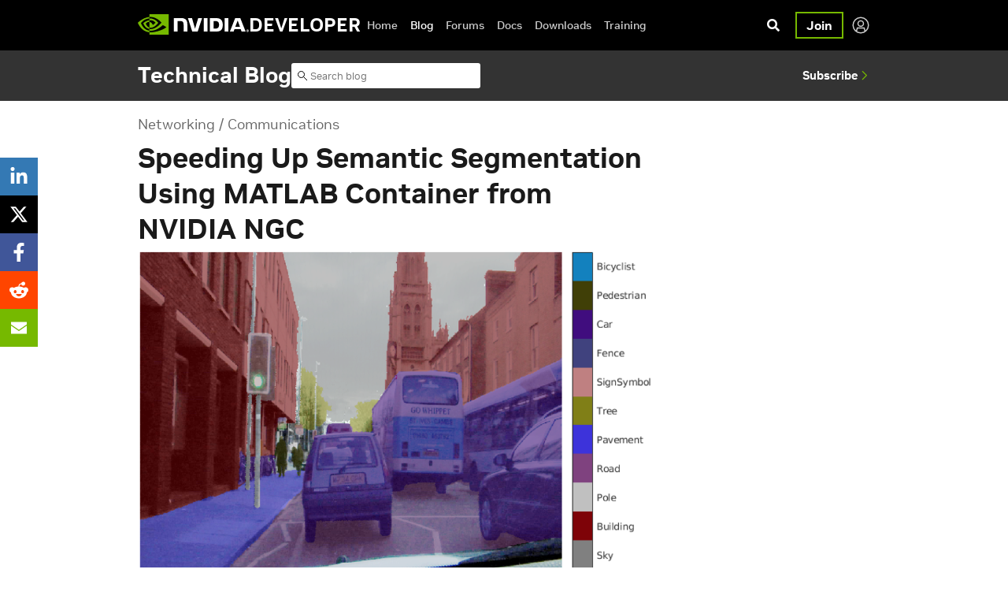

--- FILE ---
content_type: text/html; charset=UTF-8
request_url: https://developer.nvidia.com/blog/speeding-up-semantic-segmentation-matlab-nvidia-ngc/
body_size: 76385
content:
<!doctype html>
<html lang="en-US" id="html">
  <head>
  <meta charset="utf-8">
  <meta http-equiv="x-ua-compatible" content="ie=edge"><script type="text/javascript">(window.NREUM||(NREUM={})).init={ajax:{deny_list:["bam.nr-data.net"]},feature_flags:["soft_nav"]};(window.NREUM||(NREUM={})).loader_config={licenseKey:"NRJS-2b0defbeb07862260b2",applicationID:"745178505",browserID:"745179240"};;/*! For license information please see nr-loader-rum-1.308.0.min.js.LICENSE.txt */
(()=>{var e,t,r={163:(e,t,r)=>{"use strict";r.d(t,{j:()=>E});var n=r(384),i=r(1741);var a=r(2555);r(860).K7.genericEvents;const s="experimental.resources",o="register",c=e=>{if(!e||"string"!=typeof e)return!1;try{document.createDocumentFragment().querySelector(e)}catch{return!1}return!0};var d=r(2614),u=r(944),l=r(8122);const f="[data-nr-mask]",g=e=>(0,l.a)(e,(()=>{const e={feature_flags:[],experimental:{allow_registered_children:!1,resources:!1},mask_selector:"*",block_selector:"[data-nr-block]",mask_input_options:{color:!1,date:!1,"datetime-local":!1,email:!1,month:!1,number:!1,range:!1,search:!1,tel:!1,text:!1,time:!1,url:!1,week:!1,textarea:!1,select:!1,password:!0}};return{ajax:{deny_list:void 0,block_internal:!0,enabled:!0,autoStart:!0},api:{get allow_registered_children(){return e.feature_flags.includes(o)||e.experimental.allow_registered_children},set allow_registered_children(t){e.experimental.allow_registered_children=t},duplicate_registered_data:!1},browser_consent_mode:{enabled:!1},distributed_tracing:{enabled:void 0,exclude_newrelic_header:void 0,cors_use_newrelic_header:void 0,cors_use_tracecontext_headers:void 0,allowed_origins:void 0},get feature_flags(){return e.feature_flags},set feature_flags(t){e.feature_flags=t},generic_events:{enabled:!0,autoStart:!0},harvest:{interval:30},jserrors:{enabled:!0,autoStart:!0},logging:{enabled:!0,autoStart:!0},metrics:{enabled:!0,autoStart:!0},obfuscate:void 0,page_action:{enabled:!0},page_view_event:{enabled:!0,autoStart:!0},page_view_timing:{enabled:!0,autoStart:!0},performance:{capture_marks:!1,capture_measures:!1,capture_detail:!0,resources:{get enabled(){return e.feature_flags.includes(s)||e.experimental.resources},set enabled(t){e.experimental.resources=t},asset_types:[],first_party_domains:[],ignore_newrelic:!0}},privacy:{cookies_enabled:!0},proxy:{assets:void 0,beacon:void 0},session:{expiresMs:d.wk,inactiveMs:d.BB},session_replay:{autoStart:!0,enabled:!1,preload:!1,sampling_rate:10,error_sampling_rate:100,collect_fonts:!1,inline_images:!1,fix_stylesheets:!0,mask_all_inputs:!0,get mask_text_selector(){return e.mask_selector},set mask_text_selector(t){c(t)?e.mask_selector="".concat(t,",").concat(f):""===t||null===t?e.mask_selector=f:(0,u.R)(5,t)},get block_class(){return"nr-block"},get ignore_class(){return"nr-ignore"},get mask_text_class(){return"nr-mask"},get block_selector(){return e.block_selector},set block_selector(t){c(t)?e.block_selector+=",".concat(t):""!==t&&(0,u.R)(6,t)},get mask_input_options(){return e.mask_input_options},set mask_input_options(t){t&&"object"==typeof t?e.mask_input_options={...t,password:!0}:(0,u.R)(7,t)}},session_trace:{enabled:!0,autoStart:!0},soft_navigations:{enabled:!0,autoStart:!0},spa:{enabled:!0,autoStart:!0},ssl:void 0,user_actions:{enabled:!0,elementAttributes:["id","className","tagName","type"]}}})());var p=r(6154),m=r(9324);let h=0;const v={buildEnv:m.F3,distMethod:m.Xs,version:m.xv,originTime:p.WN},b={consented:!1},y={appMetadata:{},get consented(){return this.session?.state?.consent||b.consented},set consented(e){b.consented=e},customTransaction:void 0,denyList:void 0,disabled:!1,harvester:void 0,isolatedBacklog:!1,isRecording:!1,loaderType:void 0,maxBytes:3e4,obfuscator:void 0,onerror:void 0,ptid:void 0,releaseIds:{},session:void 0,timeKeeper:void 0,registeredEntities:[],jsAttributesMetadata:{bytes:0},get harvestCount(){return++h}},_=e=>{const t=(0,l.a)(e,y),r=Object.keys(v).reduce((e,t)=>(e[t]={value:v[t],writable:!1,configurable:!0,enumerable:!0},e),{});return Object.defineProperties(t,r)};var w=r(5701);const x=e=>{const t=e.startsWith("http");e+="/",r.p=t?e:"https://"+e};var R=r(7836),k=r(3241);const A={accountID:void 0,trustKey:void 0,agentID:void 0,licenseKey:void 0,applicationID:void 0,xpid:void 0},S=e=>(0,l.a)(e,A),T=new Set;function E(e,t={},r,s){let{init:o,info:c,loader_config:d,runtime:u={},exposed:l=!0}=t;if(!c){const e=(0,n.pV)();o=e.init,c=e.info,d=e.loader_config}e.init=g(o||{}),e.loader_config=S(d||{}),c.jsAttributes??={},p.bv&&(c.jsAttributes.isWorker=!0),e.info=(0,a.D)(c);const f=e.init,m=[c.beacon,c.errorBeacon];T.has(e.agentIdentifier)||(f.proxy.assets&&(x(f.proxy.assets),m.push(f.proxy.assets)),f.proxy.beacon&&m.push(f.proxy.beacon),e.beacons=[...m],function(e){const t=(0,n.pV)();Object.getOwnPropertyNames(i.W.prototype).forEach(r=>{const n=i.W.prototype[r];if("function"!=typeof n||"constructor"===n)return;let a=t[r];e[r]&&!1!==e.exposed&&"micro-agent"!==e.runtime?.loaderType&&(t[r]=(...t)=>{const n=e[r](...t);return a?a(...t):n})})}(e),(0,n.US)("activatedFeatures",w.B)),u.denyList=[...f.ajax.deny_list||[],...f.ajax.block_internal?m:[]],u.ptid=e.agentIdentifier,u.loaderType=r,e.runtime=_(u),T.has(e.agentIdentifier)||(e.ee=R.ee.get(e.agentIdentifier),e.exposed=l,(0,k.W)({agentIdentifier:e.agentIdentifier,drained:!!w.B?.[e.agentIdentifier],type:"lifecycle",name:"initialize",feature:void 0,data:e.config})),T.add(e.agentIdentifier)}},384:(e,t,r)=>{"use strict";r.d(t,{NT:()=>s,US:()=>u,Zm:()=>o,bQ:()=>d,dV:()=>c,pV:()=>l});var n=r(6154),i=r(1863),a=r(1910);const s={beacon:"bam.nr-data.net",errorBeacon:"bam.nr-data.net"};function o(){return n.gm.NREUM||(n.gm.NREUM={}),void 0===n.gm.newrelic&&(n.gm.newrelic=n.gm.NREUM),n.gm.NREUM}function c(){let e=o();return e.o||(e.o={ST:n.gm.setTimeout,SI:n.gm.setImmediate||n.gm.setInterval,CT:n.gm.clearTimeout,XHR:n.gm.XMLHttpRequest,REQ:n.gm.Request,EV:n.gm.Event,PR:n.gm.Promise,MO:n.gm.MutationObserver,FETCH:n.gm.fetch,WS:n.gm.WebSocket},(0,a.i)(...Object.values(e.o))),e}function d(e,t){let r=o();r.initializedAgents??={},t.initializedAt={ms:(0,i.t)(),date:new Date},r.initializedAgents[e]=t}function u(e,t){o()[e]=t}function l(){return function(){let e=o();const t=e.info||{};e.info={beacon:s.beacon,errorBeacon:s.errorBeacon,...t}}(),function(){let e=o();const t=e.init||{};e.init={...t}}(),c(),function(){let e=o();const t=e.loader_config||{};e.loader_config={...t}}(),o()}},782:(e,t,r)=>{"use strict";r.d(t,{T:()=>n});const n=r(860).K7.pageViewTiming},860:(e,t,r)=>{"use strict";r.d(t,{$J:()=>u,K7:()=>c,P3:()=>d,XX:()=>i,Yy:()=>o,df:()=>a,qY:()=>n,v4:()=>s});const n="events",i="jserrors",a="browser/blobs",s="rum",o="browser/logs",c={ajax:"ajax",genericEvents:"generic_events",jserrors:i,logging:"logging",metrics:"metrics",pageAction:"page_action",pageViewEvent:"page_view_event",pageViewTiming:"page_view_timing",sessionReplay:"session_replay",sessionTrace:"session_trace",softNav:"soft_navigations",spa:"spa"},d={[c.pageViewEvent]:1,[c.pageViewTiming]:2,[c.metrics]:3,[c.jserrors]:4,[c.spa]:5,[c.ajax]:6,[c.sessionTrace]:7,[c.softNav]:8,[c.sessionReplay]:9,[c.logging]:10,[c.genericEvents]:11},u={[c.pageViewEvent]:s,[c.pageViewTiming]:n,[c.ajax]:n,[c.spa]:n,[c.softNav]:n,[c.metrics]:i,[c.jserrors]:i,[c.sessionTrace]:a,[c.sessionReplay]:a,[c.logging]:o,[c.genericEvents]:"ins"}},944:(e,t,r)=>{"use strict";r.d(t,{R:()=>i});var n=r(3241);function i(e,t){"function"==typeof console.debug&&(console.debug("New Relic Warning: https://github.com/newrelic/newrelic-browser-agent/blob/main/docs/warning-codes.md#".concat(e),t),(0,n.W)({agentIdentifier:null,drained:null,type:"data",name:"warn",feature:"warn",data:{code:e,secondary:t}}))}},1687:(e,t,r)=>{"use strict";r.d(t,{Ak:()=>d,Ze:()=>f,x3:()=>u});var n=r(3241),i=r(7836),a=r(3606),s=r(860),o=r(2646);const c={};function d(e,t){const r={staged:!1,priority:s.P3[t]||0};l(e),c[e].get(t)||c[e].set(t,r)}function u(e,t){e&&c[e]&&(c[e].get(t)&&c[e].delete(t),p(e,t,!1),c[e].size&&g(e))}function l(e){if(!e)throw new Error("agentIdentifier required");c[e]||(c[e]=new Map)}function f(e="",t="feature",r=!1){if(l(e),!e||!c[e].get(t)||r)return p(e,t);c[e].get(t).staged=!0,g(e)}function g(e){const t=Array.from(c[e]);t.every(([e,t])=>t.staged)&&(t.sort((e,t)=>e[1].priority-t[1].priority),t.forEach(([t])=>{c[e].delete(t),p(e,t)}))}function p(e,t,r=!0){const s=e?i.ee.get(e):i.ee,c=a.i.handlers;if(!s.aborted&&s.backlog&&c){if((0,n.W)({agentIdentifier:e,type:"lifecycle",name:"drain",feature:t}),r){const e=s.backlog[t],r=c[t];if(r){for(let t=0;e&&t<e.length;++t)m(e[t],r);Object.entries(r).forEach(([e,t])=>{Object.values(t||{}).forEach(t=>{t[0]?.on&&t[0]?.context()instanceof o.y&&t[0].on(e,t[1])})})}}s.isolatedBacklog||delete c[t],s.backlog[t]=null,s.emit("drain-"+t,[])}}function m(e,t){var r=e[1];Object.values(t[r]||{}).forEach(t=>{var r=e[0];if(t[0]===r){var n=t[1],i=e[3],a=e[2];n.apply(i,a)}})}},1738:(e,t,r)=>{"use strict";r.d(t,{U:()=>g,Y:()=>f});var n=r(3241),i=r(9908),a=r(1863),s=r(944),o=r(5701),c=r(3969),d=r(8362),u=r(860),l=r(4261);function f(e,t,r,a){const f=a||r;!f||f[e]&&f[e]!==d.d.prototype[e]||(f[e]=function(){(0,i.p)(c.xV,["API/"+e+"/called"],void 0,u.K7.metrics,r.ee),(0,n.W)({agentIdentifier:r.agentIdentifier,drained:!!o.B?.[r.agentIdentifier],type:"data",name:"api",feature:l.Pl+e,data:{}});try{return t.apply(this,arguments)}catch(e){(0,s.R)(23,e)}})}function g(e,t,r,n,s){const o=e.info;null===r?delete o.jsAttributes[t]:o.jsAttributes[t]=r,(s||null===r)&&(0,i.p)(l.Pl+n,[(0,a.t)(),t,r],void 0,"session",e.ee)}},1741:(e,t,r)=>{"use strict";r.d(t,{W:()=>a});var n=r(944),i=r(4261);class a{#e(e,...t){if(this[e]!==a.prototype[e])return this[e](...t);(0,n.R)(35,e)}addPageAction(e,t){return this.#e(i.hG,e,t)}register(e){return this.#e(i.eY,e)}recordCustomEvent(e,t){return this.#e(i.fF,e,t)}setPageViewName(e,t){return this.#e(i.Fw,e,t)}setCustomAttribute(e,t,r){return this.#e(i.cD,e,t,r)}noticeError(e,t){return this.#e(i.o5,e,t)}setUserId(e,t=!1){return this.#e(i.Dl,e,t)}setApplicationVersion(e){return this.#e(i.nb,e)}setErrorHandler(e){return this.#e(i.bt,e)}addRelease(e,t){return this.#e(i.k6,e,t)}log(e,t){return this.#e(i.$9,e,t)}start(){return this.#e(i.d3)}finished(e){return this.#e(i.BL,e)}recordReplay(){return this.#e(i.CH)}pauseReplay(){return this.#e(i.Tb)}addToTrace(e){return this.#e(i.U2,e)}setCurrentRouteName(e){return this.#e(i.PA,e)}interaction(e){return this.#e(i.dT,e)}wrapLogger(e,t,r){return this.#e(i.Wb,e,t,r)}measure(e,t){return this.#e(i.V1,e,t)}consent(e){return this.#e(i.Pv,e)}}},1863:(e,t,r)=>{"use strict";function n(){return Math.floor(performance.now())}r.d(t,{t:()=>n})},1910:(e,t,r)=>{"use strict";r.d(t,{i:()=>a});var n=r(944);const i=new Map;function a(...e){return e.every(e=>{if(i.has(e))return i.get(e);const t="function"==typeof e?e.toString():"",r=t.includes("[native code]"),a=t.includes("nrWrapper");return r||a||(0,n.R)(64,e?.name||t),i.set(e,r),r})}},2555:(e,t,r)=>{"use strict";r.d(t,{D:()=>o,f:()=>s});var n=r(384),i=r(8122);const a={beacon:n.NT.beacon,errorBeacon:n.NT.errorBeacon,licenseKey:void 0,applicationID:void 0,sa:void 0,queueTime:void 0,applicationTime:void 0,ttGuid:void 0,user:void 0,account:void 0,product:void 0,extra:void 0,jsAttributes:{},userAttributes:void 0,atts:void 0,transactionName:void 0,tNamePlain:void 0};function s(e){try{return!!e.licenseKey&&!!e.errorBeacon&&!!e.applicationID}catch(e){return!1}}const o=e=>(0,i.a)(e,a)},2614:(e,t,r)=>{"use strict";r.d(t,{BB:()=>s,H3:()=>n,g:()=>d,iL:()=>c,tS:()=>o,uh:()=>i,wk:()=>a});const n="NRBA",i="SESSION",a=144e5,s=18e5,o={STARTED:"session-started",PAUSE:"session-pause",RESET:"session-reset",RESUME:"session-resume",UPDATE:"session-update"},c={SAME_TAB:"same-tab",CROSS_TAB:"cross-tab"},d={OFF:0,FULL:1,ERROR:2}},2646:(e,t,r)=>{"use strict";r.d(t,{y:()=>n});class n{constructor(e){this.contextId=e}}},2843:(e,t,r)=>{"use strict";r.d(t,{G:()=>a,u:()=>i});var n=r(3878);function i(e,t=!1,r,i){(0,n.DD)("visibilitychange",function(){if(t)return void("hidden"===document.visibilityState&&e());e(document.visibilityState)},r,i)}function a(e,t,r){(0,n.sp)("pagehide",e,t,r)}},3241:(e,t,r)=>{"use strict";r.d(t,{W:()=>a});var n=r(6154);const i="newrelic";function a(e={}){try{n.gm.dispatchEvent(new CustomEvent(i,{detail:e}))}catch(e){}}},3606:(e,t,r)=>{"use strict";r.d(t,{i:()=>a});var n=r(9908);a.on=s;var i=a.handlers={};function a(e,t,r,a){s(a||n.d,i,e,t,r)}function s(e,t,r,i,a){a||(a="feature"),e||(e=n.d);var s=t[a]=t[a]||{};(s[r]=s[r]||[]).push([e,i])}},3878:(e,t,r)=>{"use strict";function n(e,t){return{capture:e,passive:!1,signal:t}}function i(e,t,r=!1,i){window.addEventListener(e,t,n(r,i))}function a(e,t,r=!1,i){document.addEventListener(e,t,n(r,i))}r.d(t,{DD:()=>a,jT:()=>n,sp:()=>i})},3969:(e,t,r)=>{"use strict";r.d(t,{TZ:()=>n,XG:()=>o,rs:()=>i,xV:()=>s,z_:()=>a});const n=r(860).K7.metrics,i="sm",a="cm",s="storeSupportabilityMetrics",o="storeEventMetrics"},4234:(e,t,r)=>{"use strict";r.d(t,{W:()=>a});var n=r(7836),i=r(1687);class a{constructor(e,t){this.agentIdentifier=e,this.ee=n.ee.get(e),this.featureName=t,this.blocked=!1}deregisterDrain(){(0,i.x3)(this.agentIdentifier,this.featureName)}}},4261:(e,t,r)=>{"use strict";r.d(t,{$9:()=>d,BL:()=>o,CH:()=>g,Dl:()=>_,Fw:()=>y,PA:()=>h,Pl:()=>n,Pv:()=>k,Tb:()=>l,U2:()=>a,V1:()=>R,Wb:()=>x,bt:()=>b,cD:()=>v,d3:()=>w,dT:()=>c,eY:()=>p,fF:()=>f,hG:()=>i,k6:()=>s,nb:()=>m,o5:()=>u});const n="api-",i="addPageAction",a="addToTrace",s="addRelease",o="finished",c="interaction",d="log",u="noticeError",l="pauseReplay",f="recordCustomEvent",g="recordReplay",p="register",m="setApplicationVersion",h="setCurrentRouteName",v="setCustomAttribute",b="setErrorHandler",y="setPageViewName",_="setUserId",w="start",x="wrapLogger",R="measure",k="consent"},5289:(e,t,r)=>{"use strict";r.d(t,{GG:()=>s,Qr:()=>c,sB:()=>o});var n=r(3878),i=r(6389);function a(){return"undefined"==typeof document||"complete"===document.readyState}function s(e,t){if(a())return e();const r=(0,i.J)(e),s=setInterval(()=>{a()&&(clearInterval(s),r())},500);(0,n.sp)("load",r,t)}function o(e){if(a())return e();(0,n.DD)("DOMContentLoaded",e)}function c(e){if(a())return e();(0,n.sp)("popstate",e)}},5607:(e,t,r)=>{"use strict";r.d(t,{W:()=>n});const n=(0,r(9566).bz)()},5701:(e,t,r)=>{"use strict";r.d(t,{B:()=>a,t:()=>s});var n=r(3241);const i=new Set,a={};function s(e,t){const r=t.agentIdentifier;a[r]??={},e&&"object"==typeof e&&(i.has(r)||(t.ee.emit("rumresp",[e]),a[r]=e,i.add(r),(0,n.W)({agentIdentifier:r,loaded:!0,drained:!0,type:"lifecycle",name:"load",feature:void 0,data:e})))}},6154:(e,t,r)=>{"use strict";r.d(t,{OF:()=>c,RI:()=>i,WN:()=>u,bv:()=>a,eN:()=>l,gm:()=>s,mw:()=>o,sb:()=>d});var n=r(1863);const i="undefined"!=typeof window&&!!window.document,a="undefined"!=typeof WorkerGlobalScope&&("undefined"!=typeof self&&self instanceof WorkerGlobalScope&&self.navigator instanceof WorkerNavigator||"undefined"!=typeof globalThis&&globalThis instanceof WorkerGlobalScope&&globalThis.navigator instanceof WorkerNavigator),s=i?window:"undefined"!=typeof WorkerGlobalScope&&("undefined"!=typeof self&&self instanceof WorkerGlobalScope&&self||"undefined"!=typeof globalThis&&globalThis instanceof WorkerGlobalScope&&globalThis),o=Boolean("hidden"===s?.document?.visibilityState),c=/iPad|iPhone|iPod/.test(s.navigator?.userAgent),d=c&&"undefined"==typeof SharedWorker,u=((()=>{const e=s.navigator?.userAgent?.match(/Firefox[/\s](\d+\.\d+)/);Array.isArray(e)&&e.length>=2&&e[1]})(),Date.now()-(0,n.t)()),l=()=>"undefined"!=typeof PerformanceNavigationTiming&&s?.performance?.getEntriesByType("navigation")?.[0]?.responseStart},6389:(e,t,r)=>{"use strict";function n(e,t=500,r={}){const n=r?.leading||!1;let i;return(...r)=>{n&&void 0===i&&(e.apply(this,r),i=setTimeout(()=>{i=clearTimeout(i)},t)),n||(clearTimeout(i),i=setTimeout(()=>{e.apply(this,r)},t))}}function i(e){let t=!1;return(...r)=>{t||(t=!0,e.apply(this,r))}}r.d(t,{J:()=>i,s:()=>n})},6630:(e,t,r)=>{"use strict";r.d(t,{T:()=>n});const n=r(860).K7.pageViewEvent},7699:(e,t,r)=>{"use strict";r.d(t,{It:()=>a,KC:()=>o,No:()=>i,qh:()=>s});var n=r(860);const i=16e3,a=1e6,s="SESSION_ERROR",o={[n.K7.logging]:!0,[n.K7.genericEvents]:!1,[n.K7.jserrors]:!1,[n.K7.ajax]:!1}},7836:(e,t,r)=>{"use strict";r.d(t,{P:()=>o,ee:()=>c});var n=r(384),i=r(8990),a=r(2646),s=r(5607);const o="nr@context:".concat(s.W),c=function e(t,r){var n={},s={},u={},l=!1;try{l=16===r.length&&d.initializedAgents?.[r]?.runtime.isolatedBacklog}catch(e){}var f={on:p,addEventListener:p,removeEventListener:function(e,t){var r=n[e];if(!r)return;for(var i=0;i<r.length;i++)r[i]===t&&r.splice(i,1)},emit:function(e,r,n,i,a){!1!==a&&(a=!0);if(c.aborted&&!i)return;t&&a&&t.emit(e,r,n);var o=g(n);m(e).forEach(e=>{e.apply(o,r)});var d=v()[s[e]];d&&d.push([f,e,r,o]);return o},get:h,listeners:m,context:g,buffer:function(e,t){const r=v();if(t=t||"feature",f.aborted)return;Object.entries(e||{}).forEach(([e,n])=>{s[n]=t,t in r||(r[t]=[])})},abort:function(){f._aborted=!0,Object.keys(f.backlog).forEach(e=>{delete f.backlog[e]})},isBuffering:function(e){return!!v()[s[e]]},debugId:r,backlog:l?{}:t&&"object"==typeof t.backlog?t.backlog:{},isolatedBacklog:l};return Object.defineProperty(f,"aborted",{get:()=>{let e=f._aborted||!1;return e||(t&&(e=t.aborted),e)}}),f;function g(e){return e&&e instanceof a.y?e:e?(0,i.I)(e,o,()=>new a.y(o)):new a.y(o)}function p(e,t){n[e]=m(e).concat(t)}function m(e){return n[e]||[]}function h(t){return u[t]=u[t]||e(f,t)}function v(){return f.backlog}}(void 0,"globalEE"),d=(0,n.Zm)();d.ee||(d.ee=c)},8122:(e,t,r)=>{"use strict";r.d(t,{a:()=>i});var n=r(944);function i(e,t){try{if(!e||"object"!=typeof e)return(0,n.R)(3);if(!t||"object"!=typeof t)return(0,n.R)(4);const r=Object.create(Object.getPrototypeOf(t),Object.getOwnPropertyDescriptors(t)),a=0===Object.keys(r).length?e:r;for(let s in a)if(void 0!==e[s])try{if(null===e[s]){r[s]=null;continue}Array.isArray(e[s])&&Array.isArray(t[s])?r[s]=Array.from(new Set([...e[s],...t[s]])):"object"==typeof e[s]&&"object"==typeof t[s]?r[s]=i(e[s],t[s]):r[s]=e[s]}catch(e){r[s]||(0,n.R)(1,e)}return r}catch(e){(0,n.R)(2,e)}}},8362:(e,t,r)=>{"use strict";r.d(t,{d:()=>a});var n=r(9566),i=r(1741);class a extends i.W{agentIdentifier=(0,n.LA)(16)}},8374:(e,t,r)=>{r.nc=(()=>{try{return document?.currentScript?.nonce}catch(e){}return""})()},8990:(e,t,r)=>{"use strict";r.d(t,{I:()=>i});var n=Object.prototype.hasOwnProperty;function i(e,t,r){if(n.call(e,t))return e[t];var i=r();if(Object.defineProperty&&Object.keys)try{return Object.defineProperty(e,t,{value:i,writable:!0,enumerable:!1}),i}catch(e){}return e[t]=i,i}},9324:(e,t,r)=>{"use strict";r.d(t,{F3:()=>i,Xs:()=>a,xv:()=>n});const n="1.308.0",i="PROD",a="CDN"},9566:(e,t,r)=>{"use strict";r.d(t,{LA:()=>o,bz:()=>s});var n=r(6154);const i="xxxxxxxx-xxxx-4xxx-yxxx-xxxxxxxxxxxx";function a(e,t){return e?15&e[t]:16*Math.random()|0}function s(){const e=n.gm?.crypto||n.gm?.msCrypto;let t,r=0;return e&&e.getRandomValues&&(t=e.getRandomValues(new Uint8Array(30))),i.split("").map(e=>"x"===e?a(t,r++).toString(16):"y"===e?(3&a()|8).toString(16):e).join("")}function o(e){const t=n.gm?.crypto||n.gm?.msCrypto;let r,i=0;t&&t.getRandomValues&&(r=t.getRandomValues(new Uint8Array(e)));const s=[];for(var o=0;o<e;o++)s.push(a(r,i++).toString(16));return s.join("")}},9908:(e,t,r)=>{"use strict";r.d(t,{d:()=>n,p:()=>i});var n=r(7836).ee.get("handle");function i(e,t,r,i,a){a?(a.buffer([e],i),a.emit(e,t,r)):(n.buffer([e],i),n.emit(e,t,r))}}},n={};function i(e){var t=n[e];if(void 0!==t)return t.exports;var a=n[e]={exports:{}};return r[e](a,a.exports,i),a.exports}i.m=r,i.d=(e,t)=>{for(var r in t)i.o(t,r)&&!i.o(e,r)&&Object.defineProperty(e,r,{enumerable:!0,get:t[r]})},i.f={},i.e=e=>Promise.all(Object.keys(i.f).reduce((t,r)=>(i.f[r](e,t),t),[])),i.u=e=>"nr-rum-1.308.0.min.js",i.o=(e,t)=>Object.prototype.hasOwnProperty.call(e,t),e={},t="NRBA-1.308.0.PROD:",i.l=(r,n,a,s)=>{if(e[r])e[r].push(n);else{var o,c;if(void 0!==a)for(var d=document.getElementsByTagName("script"),u=0;u<d.length;u++){var l=d[u];if(l.getAttribute("src")==r||l.getAttribute("data-webpack")==t+a){o=l;break}}if(!o){c=!0;var f={296:"sha512-+MIMDsOcckGXa1EdWHqFNv7P+JUkd5kQwCBr3KE6uCvnsBNUrdSt4a/3/L4j4TxtnaMNjHpza2/erNQbpacJQA=="};(o=document.createElement("script")).charset="utf-8",i.nc&&o.setAttribute("nonce",i.nc),o.setAttribute("data-webpack",t+a),o.src=r,0!==o.src.indexOf(window.location.origin+"/")&&(o.crossOrigin="anonymous"),f[s]&&(o.integrity=f[s])}e[r]=[n];var g=(t,n)=>{o.onerror=o.onload=null,clearTimeout(p);var i=e[r];if(delete e[r],o.parentNode&&o.parentNode.removeChild(o),i&&i.forEach(e=>e(n)),t)return t(n)},p=setTimeout(g.bind(null,void 0,{type:"timeout",target:o}),12e4);o.onerror=g.bind(null,o.onerror),o.onload=g.bind(null,o.onload),c&&document.head.appendChild(o)}},i.r=e=>{"undefined"!=typeof Symbol&&Symbol.toStringTag&&Object.defineProperty(e,Symbol.toStringTag,{value:"Module"}),Object.defineProperty(e,"__esModule",{value:!0})},i.p="https://js-agent.newrelic.com/",(()=>{var e={374:0,840:0};i.f.j=(t,r)=>{var n=i.o(e,t)?e[t]:void 0;if(0!==n)if(n)r.push(n[2]);else{var a=new Promise((r,i)=>n=e[t]=[r,i]);r.push(n[2]=a);var s=i.p+i.u(t),o=new Error;i.l(s,r=>{if(i.o(e,t)&&(0!==(n=e[t])&&(e[t]=void 0),n)){var a=r&&("load"===r.type?"missing":r.type),s=r&&r.target&&r.target.src;o.message="Loading chunk "+t+" failed: ("+a+": "+s+")",o.name="ChunkLoadError",o.type=a,o.request=s,n[1](o)}},"chunk-"+t,t)}};var t=(t,r)=>{var n,a,[s,o,c]=r,d=0;if(s.some(t=>0!==e[t])){for(n in o)i.o(o,n)&&(i.m[n]=o[n]);if(c)c(i)}for(t&&t(r);d<s.length;d++)a=s[d],i.o(e,a)&&e[a]&&e[a][0](),e[a]=0},r=self["webpackChunk:NRBA-1.308.0.PROD"]=self["webpackChunk:NRBA-1.308.0.PROD"]||[];r.forEach(t.bind(null,0)),r.push=t.bind(null,r.push.bind(r))})(),(()=>{"use strict";i(8374);var e=i(8362),t=i(860);const r=Object.values(t.K7);var n=i(163);var a=i(9908),s=i(1863),o=i(4261),c=i(1738);var d=i(1687),u=i(4234),l=i(5289),f=i(6154),g=i(944),p=i(384);const m=e=>f.RI&&!0===e?.privacy.cookies_enabled;function h(e){return!!(0,p.dV)().o.MO&&m(e)&&!0===e?.session_trace.enabled}var v=i(6389),b=i(7699);class y extends u.W{constructor(e,t){super(e.agentIdentifier,t),this.agentRef=e,this.abortHandler=void 0,this.featAggregate=void 0,this.loadedSuccessfully=void 0,this.onAggregateImported=new Promise(e=>{this.loadedSuccessfully=e}),this.deferred=Promise.resolve(),!1===e.init[this.featureName].autoStart?this.deferred=new Promise((t,r)=>{this.ee.on("manual-start-all",(0,v.J)(()=>{(0,d.Ak)(e.agentIdentifier,this.featureName),t()}))}):(0,d.Ak)(e.agentIdentifier,t)}importAggregator(e,t,r={}){if(this.featAggregate)return;const n=async()=>{let n;await this.deferred;try{if(m(e.init)){const{setupAgentSession:t}=await i.e(296).then(i.bind(i,3305));n=t(e)}}catch(e){(0,g.R)(20,e),this.ee.emit("internal-error",[e]),(0,a.p)(b.qh,[e],void 0,this.featureName,this.ee)}try{if(!this.#t(this.featureName,n,e.init))return(0,d.Ze)(this.agentIdentifier,this.featureName),void this.loadedSuccessfully(!1);const{Aggregate:i}=await t();this.featAggregate=new i(e,r),e.runtime.harvester.initializedAggregates.push(this.featAggregate),this.loadedSuccessfully(!0)}catch(e){(0,g.R)(34,e),this.abortHandler?.(),(0,d.Ze)(this.agentIdentifier,this.featureName,!0),this.loadedSuccessfully(!1),this.ee&&this.ee.abort()}};f.RI?(0,l.GG)(()=>n(),!0):n()}#t(e,r,n){if(this.blocked)return!1;switch(e){case t.K7.sessionReplay:return h(n)&&!!r;case t.K7.sessionTrace:return!!r;default:return!0}}}var _=i(6630),w=i(2614),x=i(3241);class R extends y{static featureName=_.T;constructor(e){var t;super(e,_.T),this.setupInspectionEvents(e.agentIdentifier),t=e,(0,c.Y)(o.Fw,function(e,r){"string"==typeof e&&("/"!==e.charAt(0)&&(e="/"+e),t.runtime.customTransaction=(r||"http://custom.transaction")+e,(0,a.p)(o.Pl+o.Fw,[(0,s.t)()],void 0,void 0,t.ee))},t),this.importAggregator(e,()=>i.e(296).then(i.bind(i,3943)))}setupInspectionEvents(e){const t=(t,r)=>{t&&(0,x.W)({agentIdentifier:e,timeStamp:t.timeStamp,loaded:"complete"===t.target.readyState,type:"window",name:r,data:t.target.location+""})};(0,l.sB)(e=>{t(e,"DOMContentLoaded")}),(0,l.GG)(e=>{t(e,"load")}),(0,l.Qr)(e=>{t(e,"navigate")}),this.ee.on(w.tS.UPDATE,(t,r)=>{(0,x.W)({agentIdentifier:e,type:"lifecycle",name:"session",data:r})})}}class k extends e.d{constructor(e){var t;(super(),f.gm)?(this.features={},(0,p.bQ)(this.agentIdentifier,this),this.desiredFeatures=new Set(e.features||[]),this.desiredFeatures.add(R),(0,n.j)(this,e,e.loaderType||"agent"),t=this,(0,c.Y)(o.cD,function(e,r,n=!1){if("string"==typeof e){if(["string","number","boolean"].includes(typeof r)||null===r)return(0,c.U)(t,e,r,o.cD,n);(0,g.R)(40,typeof r)}else(0,g.R)(39,typeof e)},t),function(e){(0,c.Y)(o.Dl,function(t,r=!1){if("string"!=typeof t&&null!==t)return void(0,g.R)(41,typeof t);const n=e.info.jsAttributes["enduser.id"];r&&null!=n&&n!==t?(0,a.p)(o.Pl+"setUserIdAndResetSession",[t],void 0,"session",e.ee):(0,c.U)(e,"enduser.id",t,o.Dl,!0)},e)}(this),function(e){(0,c.Y)(o.nb,function(t){if("string"==typeof t||null===t)return(0,c.U)(e,"application.version",t,o.nb,!1);(0,g.R)(42,typeof t)},e)}(this),function(e){(0,c.Y)(o.d3,function(){e.ee.emit("manual-start-all")},e)}(this),function(e){(0,c.Y)(o.Pv,function(t=!0){if("boolean"==typeof t){if((0,a.p)(o.Pl+o.Pv,[t],void 0,"session",e.ee),e.runtime.consented=t,t){const t=e.features.page_view_event;t.onAggregateImported.then(e=>{const r=t.featAggregate;e&&!r.sentRum&&r.sendRum()})}}else(0,g.R)(65,typeof t)},e)}(this),this.run()):(0,g.R)(21)}get config(){return{info:this.info,init:this.init,loader_config:this.loader_config,runtime:this.runtime}}get api(){return this}run(){try{const e=function(e){const t={};return r.forEach(r=>{t[r]=!!e[r]?.enabled}),t}(this.init),n=[...this.desiredFeatures];n.sort((e,r)=>t.P3[e.featureName]-t.P3[r.featureName]),n.forEach(r=>{if(!e[r.featureName]&&r.featureName!==t.K7.pageViewEvent)return;if(r.featureName===t.K7.spa)return void(0,g.R)(67);const n=function(e){switch(e){case t.K7.ajax:return[t.K7.jserrors];case t.K7.sessionTrace:return[t.K7.ajax,t.K7.pageViewEvent];case t.K7.sessionReplay:return[t.K7.sessionTrace];case t.K7.pageViewTiming:return[t.K7.pageViewEvent];default:return[]}}(r.featureName).filter(e=>!(e in this.features));n.length>0&&(0,g.R)(36,{targetFeature:r.featureName,missingDependencies:n}),this.features[r.featureName]=new r(this)})}catch(e){(0,g.R)(22,e);for(const e in this.features)this.features[e].abortHandler?.();const t=(0,p.Zm)();delete t.initializedAgents[this.agentIdentifier]?.features,delete this.sharedAggregator;return t.ee.get(this.agentIdentifier).abort(),!1}}}var A=i(2843),S=i(782);class T extends y{static featureName=S.T;constructor(e){super(e,S.T),f.RI&&((0,A.u)(()=>(0,a.p)("docHidden",[(0,s.t)()],void 0,S.T,this.ee),!0),(0,A.G)(()=>(0,a.p)("winPagehide",[(0,s.t)()],void 0,S.T,this.ee)),this.importAggregator(e,()=>i.e(296).then(i.bind(i,2117))))}}var E=i(3969);class I extends y{static featureName=E.TZ;constructor(e){super(e,E.TZ),f.RI&&document.addEventListener("securitypolicyviolation",e=>{(0,a.p)(E.xV,["Generic/CSPViolation/Detected"],void 0,this.featureName,this.ee)}),this.importAggregator(e,()=>i.e(296).then(i.bind(i,9623)))}}new k({features:[R,T,I],loaderType:"lite"})})()})();</script>
  <meta name="viewport" content="width=device-width, initial-scale=1, shrink-to-fit=no">
  <link rel="shortcut icon" href="https://developer-blogs.nvidia.com/wp-content/themes/nvidia/dist/images/favicon_300a1064.ico" type="image/vnd.microsoft.icon">
  <script type="application/ld+json">
{
  "@context": "https://schema.org",
  "@type": "Organization",
  "name": "NVIDIA Developer",
  "url": "https://developer.nvidia.com",
  "logo": "https://www.nvidia.com/en-us/about-nvidia/legal-info/logo-brand-usage/_jcr_content/root/responsivegrid/nv_container_392921705/nv_container_412055486/nv_image.coreimg.100.630.png/1703060329095/nvidia-logo-horz.png",
  "sameAs": [
    "https://github.com/nvidia",
    "https://www.linkedin.com/company/nvidia/",
    "https://x.com/nvidiadeveloper"
  ]
}
</script>
  <link media="all" href="https://developer-blogs.nvidia.com/wp-content/uploads/autoptimize/1/css/aggregated_8292c258e89720f385ed585756aa25e7.css" rel="stylesheet"><title>Speeding Up Semantic Segmentation Using MATLAB Container from NVIDIA NGC | NVIDIA Technical Blog</title>
	
	<!-- OneTrust Cookies Consent Notice start for nvidia.com -->
<script src="https://cdn.cookielaw.org/scripttemplates/otSDKStub.js" data-document-language="true" type="text/javascript" charset="UTF-8" data-domain-script="3e2b62ff-7ae7-4ac5-87c8-d5949ecafff5" ></script>
<script type="text/javascript">
function OptanonWrapper() {        
        var event = new Event('bannerLoaded');
        window.dispatchEvent(event);
    }
</script>
<!-- OneTrust Cookies Consent Notice end for nvidia.com --><link rel="preload" href="https://developer-blogs.nvidia.com/wp-content/themes/nvidia/dist/scripts/main_0e427d4f.js" as="script"><script src="//app-sj14.marketo.com/js/forms2/js/forms2.min.js?ver=5.6.2" defer></script><meta property="interest" content="Networking / Communications"><meta property="estimated-read-time" content="8 MIN">
<!-- The SEO Framework by Sybre Waaijer -->
<meta name="robots" content="max-snippet:-1,max-image-preview:standard,max-video-preview:-1" />
<link rel="canonical" href="https://developer.nvidia.com/blog/speeding-up-semantic-segmentation-matlab-nvidia-ngc/" />
<link rel="shortlink" href="https://developer.nvidia.com/blog/?p=13730" />
<meta name="description" content="MATLAB makes it easy for engineers to train deep&#x2d;learning models for semantic segmentation, taking advantage NVIDIA GPU acceleration" />
<meta property="og:type" content="article" />
<meta property="og:locale" content="en_US" />
<meta property="og:site_name" content="NVIDIA Technical Blog" />
<meta property="og:title" content="Speeding Up Semantic Segmentation Using MATLAB Container from NVIDIA NGC | NVIDIA Technical Blog" />
<meta property="og:description" content="MATLAB makes it easy for engineers to train deep&#x2d;learning models for semantic segmentation, taking advantage NVIDIA GPU acceleration" />
<meta property="og:url" content="https://developer.nvidia.com/blog/speeding-up-semantic-segmentation-matlab-nvidia-ngc/" />
<meta property="og:image" content="https://developer-blogs.nvidia.com/wp-content/uploads/2019/03/image3-1.png" />
<meta property="og:image:width" content="1394" />
<meta property="og:image:height" content="866" />
<meta property="article:published_time" content="2019-03-13T14:00:24+00:00" />
<meta property="article:modified_time" content="2023-02-13T17:38:47+00:00" />
<meta name="twitter:card" content="summary_large_image" />
<meta name="twitter:title" content="Speeding Up Semantic Segmentation Using MATLAB Container from NVIDIA NGC | NVIDIA Technical Blog" />
<meta name="twitter:description" content="MATLAB makes it easy for engineers to train deep&#x2d;learning models for semantic segmentation, taking advantage NVIDIA GPU acceleration" />
<meta name="twitter:image" content="https://developer-blogs.nvidia.com/wp-content/uploads/2019/03/image3-1.png" />
<script type="application/ld+json">{"@context":"https://schema.org","@graph":[{"@type":"WebSite","@id":"https://developer.nvidia.com/blog/#/schema/WebSite","url":"https://developer.nvidia.com/blog/","name":"NVIDIA Technical Blog","description":"News and tutorials for developers, data scientists, and IT admins","inLanguage":"en-US","potentialAction":{"@type":"SearchAction","target":{"@type":"EntryPoint","urlTemplate":"https://developer.nvidia.com/blog/search/{search_term_string}/"},"query-input":"required name=search_term_string"},"publisher":{"@type":"Organization","@id":"https://developer.nvidia.com/blog/#/schema/Organization","name":"NVIDIA Technical Blog","url":"https://developer.nvidia.com/blog/","logo":{"@type":"ImageObject","url":"https://developer-blogs.nvidia.com/wp-content/uploads/2025/04/nvidia_news_logo.png","contentUrl":"https://developer-blogs.nvidia.com/wp-content/uploads/2025/04/nvidia_news_logo.png","width":1000,"height":1000,"inLanguage":"en-US","caption":"NVIDIA News","contentSize":"95193"}}},{"@type":"WebPage","@id":"https://developer.nvidia.com/blog/speeding-up-semantic-segmentation-matlab-nvidia-ngc/","url":"https://developer.nvidia.com/blog/speeding-up-semantic-segmentation-matlab-nvidia-ngc/","name":"Speeding Up Semantic Segmentation Using MATLAB Container from NVIDIA NGC | NVIDIA Technical Blog","description":"MATLAB makes it easy for engineers to train deep&#x2d;learning models for semantic segmentation, taking advantage NVIDIA GPU acceleration","inLanguage":"en-US","isPartOf":{"@id":"https://developer.nvidia.com/blog/#/schema/WebSite"},"breadcrumb":{"@type":"BreadcrumbList","@id":"https://developer.nvidia.com/blog/#/schema/BreadcrumbList","itemListElement":[{"@type":"ListItem","position":1,"item":"https://developer.nvidia.com/blog/","name":"NVIDIA Technical Blog"},{"@type":"ListItem","position":2,"item":"https://developer.nvidia.com/blog/category/networking-communications/","name":"Category: Networking / Communications"},{"@type":"ListItem","position":3,"name":"Speeding Up Semantic Segmentation Using MATLAB Container from NVIDIA NGC"}]},"potentialAction":{"@type":"ReadAction","target":"https://developer.nvidia.com/blog/speeding-up-semantic-segmentation-matlab-nvidia-ngc/"},"datePublished":"2019-03-13T14:00:24+00:00","dateModified":"2023-02-13T17:38:47+00:00","author":{"@type":"Person","@id":"https://developer.nvidia.com/blog/#/schema/Person/a3615615a0a4f8de6a5c1881a9621e00","name":"Bruce Tannenbaum","description":"Bruce is the manager of technical marketing for vision, AI, and IoT applications at MathWorks.  His background is in image processing and computer vision system design.   Earlier in his career, Bruce worked on digital cameras, inkjet MFPs..."}}]}</script>
<script type="application/ld+json">{"@context":"https://schema.org","@type":"NewsArticle","mainEntityOfPage":{"@type":"WebPage","@id":"https://developer.nvidia.com/blog/speeding-up-semantic-segmentation-matlab-nvidia-ngc/"},"headline":"Speeding Up Semantic Segmentation Using MATLAB Container from NVIDIA NGC","image":{"@type":"ImageObject","url":"https://developer-blogs.nvidia.com/wp-content/uploads/2019/03/image3-1.png","width":1394,"height":866},"datePublished":"2019-03-13T14:00:24+00:00","dateModified":"2023-02-13T17:38:47+00:00","author":{"@type":"Person","name":"Bruce Tannenbaum","url":"https://developer.nvidia.com/blog/author/bruce-tannenbaum/"},"publisher":{"@type":"Organization","name":"NVIDIA Technical Blog","logo":{"@type":"ImageObject","url":"https://developer-blogs.nvidia.com/wp-content/uploads/2020/08/nvidia-logo-77x60.png","width":77,"height":60}},"description":"MATLAB makes it easy for engineers to train deep&#x2d;learning models for semantic segmentation, taking advantage NVIDIA GPU acceleration"}</script>
<!-- / The SEO Framework by Sybre Waaijer | 17.95ms meta | 0.23ms boot -->

<link rel='dns-prefetch' href='//secure.gravatar.com' />
<link rel='dns-prefetch' href='//widgets.wp.com' />
<link rel='dns-prefetch' href='//s0.wp.com' />
<link rel='dns-prefetch' href='//0.gravatar.com' />
<link rel='dns-prefetch' href='//1.gravatar.com' />
<link rel='dns-prefetch' href='//2.gravatar.com' />
<link rel='dns-prefetch' href='//v0.wordpress.com' />
<link href='https://assets.adobedtm.com' rel='preconnect' />
<link href='https://cdn.cookielaw.org' rel='preconnect' />
<link href='https://munchkin.marketo.net' rel='preconnect' />
<link href='https://nvidia.tt.omtrdc.net' rel='preconnect' />
<link href='https://unpkg.com' rel='preconnect' />
<link href='https://j.6sc.co' rel='preconnect' />
<link href='https://ipv6.6sc.co' rel='preconnect' />
<link href='https://156-ofn-742.mktoresp.com' rel='preconnect' />
<link href='https://cdnjs.cloudflare.com' rel='preconnect' />
<link href='https://d29g4g2dyqv443.cloudfront.net' rel='preconnect' />
<link rel="alternate" type="application/atom+xml" title="NVIDIA Technical Blog &raquo; Speeding Up Semantic Segmentation Using MATLAB Container from NVIDIA NGC Comments Feed" href="https://developer.nvidia.com/blog/speeding-up-semantic-segmentation-matlab-nvidia-ngc/feed/" />













<script type="text/javascript" src="https://developer-blogs.nvidia.com/wp-includes/js/jquery/jquery.min.js?ver=3.7.1" id="jquery-core-js"></script>
<script type="text/javascript" src="https://developer-blogs.nvidia.com/wp-content/themes/nvidia/resources/assets/scripts/munchkin.js?ver=1768960105" id="munchkin-js-js"></script>
<script type="text/javascript" src="https://developer-blogs.nvidia.com/wp-content/themes/nvidia/resources/assets/scripts/user-dropdown.js?ver=1768960105" id="user_dropdown.js-js"></script>
<link rel="https://api.w.org/" href="https://developer-blogs.nvidia.com/wp-json/" /><link rel="alternate" title="JSON" type="application/json" href="https://developer-blogs.nvidia.com/wp-json/wp/v2/posts/13730" /><link rel="EditURI" type="application/rsd+xml" title="RSD" href="https://developer-blogs.nvidia.com/xmlrpc.php?rsd" />
<link rel="alternate" title="oEmbed (JSON)" type="application/json+oembed" href="https://developer-blogs.nvidia.com/wp-json/oembed/1.0/embed?url=https%3A%2F%2Fdeveloper.nvidia.com%2Fblog%2Fspeeding-up-semantic-segmentation-matlab-nvidia-ngc%2F" />
<link rel="alternate" title="oEmbed (XML)" type="text/xml+oembed" href="https://developer-blogs.nvidia.com/wp-json/oembed/1.0/embed?url=https%3A%2F%2Fdeveloper.nvidia.com%2Fblog%2Fspeeding-up-semantic-segmentation-matlab-nvidia-ngc%2F&#038;format=xml" />
<link rel="alternate" hreflang="x-default" href="https://developer.nvidia.com/blog/speeding-up-semantic-segmentation-matlab-nvidia-ngc/" title="en_US" />
<!-- Stream WordPress user activity plugin v4.1.1 -->
<meta name="generator" content="webp-uploads 2.5.1">

	<!--wp code prettify-->  <script src="//assets.adobedtm.com/5d4962a43b79/c1061d2c5e7b/launch-191c2462b890.min.js" data-ot-ignore="true"></script>
  <link rel="stylesheet" href="https://pro.fontawesome.com/releases/v5.12.1/css/all.css" integrity="sha384-TxKWSXbsweFt0o2WqfkfJRRNVaPdzXJ/YLqgStggBVRREXkwU7OKz+xXtqOU4u8+" crossorigin="anonymous" media="none" onload="if(media!='all')media='all'">
    </head>
  <body class="wp-singular post-template-default single single-post postid-13730 single-format-standard wp-theme-nvidiaresources metaslider-plugin speeding-up-semantic-segmentation-matlab-nvidia-ngc app-data index-data singular-data single-data single-post-data single-post-speeding-up-semantic-segmentation-matlab-nvidia-ngc-data">
            <svg xmlns="http://www.w3.org/2000/svg" class="hide" style="display: none;">
  <symbol id="n24-user-circle" viewBox="0 0 24 24">
    <defs>
      
    </defs>
    <rect id="n24-icon-user-circle-bounds" class="n24-bounds" width="24" height="24"></rect>
    <g id="n24-icon-user-circle">
      <circle id="user-circle" class="n24-user-circle-cls-1" cx="12" cy="12" r="9.75"></circle>
      <polyline id="user-body" class="n24-user-circle-cls-1" points="17.55 20.01 16.34 15.48 7.66 15.48 6.45 20.01"></polyline>
      <circle id="user-head" class="n24-user-circle-cls-1" cx="12" cy="9.91" r="3.48"></circle>
    </g>
  </symbol>
</svg>

  <header class="page-header">
    <div class="container">
      <button class="navbar-toggle" type="button">
  <span class="icon-bar"></span>
  <span class="icon-bar"></span>
  <span class="icon-bar"></span>
</button>
      <div class="logo">
  <a class="primary-logo" href="/" title="Home" data-wpel-link="internal">
    <noscript><img alt="Home" width="142" height="32" src="https://developer-blogs.nvidia.com/wp-content/themes/nvidia/dist/images/nvidia-logo_28b633c7.svg"></noscript><img class="lazyload" alt="Home" width="142" height="32" src='data:image/svg+xml,%3Csvg%20xmlns=%22http://www.w3.org/2000/svg%22%20viewBox=%220%200%20142%2032%22%3E%3C/svg%3E' data-src="https://developer-blogs.nvidia.com/wp-content/themes/nvidia/dist/images/nvidia-logo_28b633c7.svg">
  </a>
  <a class="secondary-logo" href="/" title="Home" data-wpel-link="internal">DEVELOPER</a>
</div>
      <nav class="navbar primary navbar-expand-md navbar-inverse">
  <div class="collapse navbar-collapse" id="navbarSupportedContent">
          <div class="menu-top-menu-container"><ul id="menu-top-menu" class="menu nav navbar-nav primary mr-auto"><li id="menu-item-25291" class="menu-item menu-item-type-custom menu-item-object-custom nav-item nav-item-25291"><a title="Home" href="/" class="nav-link" data-wpel-link="internal">Home</a></li><li id="menu-item-25292" class="menu-item menu-item-type-custom menu-item-object-custom nav-item nav-item-25292"><a title="Blog" href="/blog" class="nav-link active" data-wpel-link="internal">Blog</a></li><li id="menu-item-25293" class="menu-item menu-item-type-custom menu-item-object-custom nav-item nav-item-25293"><a title="Forums" href="https://forums.developer.nvidia.com/" class="nav-link" data-wpel-link="internal">Forums</a></li><li id="menu-item-25294" class="menu-item menu-item-type-custom menu-item-object-custom nav-item nav-item-25294"><a title="Docs" href="https://docs.nvidia.com/" class="nav-link" data-wpel-link="internal">Docs</a></li><li id="menu-item-25295" class="menu-item menu-item-type-custom menu-item-object-custom nav-item nav-item-25295"><a title="Downloads" href="https://developer.nvidia.com/downloads" class="nav-link" data-wpel-link="internal">Downloads</a></li><li id="menu-item-25296" class="menu-item menu-item-type-custom menu-item-object-custom nav-item nav-item-25296"><a title="Training" href="https://www.nvidia.com/en-us/training/" class="nav-link" data-wpel-link="internal">Training</a></li></ul></div>
      </div>
</nav>
      <nav class="navbar navbar-right" id="topRightNavbar">
  <ul class="nav navbar-nav navbar-margin navbar-right navbar-margin-media login-nav">
    <li class="search" id="search-top">
      <div class="search-form" id="search-top-form">
        <form id="nvidia-site-search-form" class="gss form-search content-search" action="https://developer.nvidia.com/search">
  <div class="input-group">
    <div id="top-site-search-form">
      <input
        class="form-control form-text"
        placeholder="Search"
        type="text"
        id="edit-term"
        name="q"
        value=""
        size="15"
        maxlength="128">
      <input type="hidden" name="page" value="1">
    </div>
    <span class="input-group-btn">
        <button type="submit" class="btn btn-default">
          <i class="fa fa-search" aria-hidden="true"></i>
        </button>
      </span>
  </div>
</form>
          </div>
    </li>
        <li class="leaf" id="dzauth_join_link">
      <a href="https://developer.nvidia.com/login" class="cta--prim nv-join" data-wpel-link="internal">
        Join
      </a>
    </li>
    <li class="leaf last" id="dzauth_login_link">
      <a href="https://developer.nvidia.com/login" class="nv-login" data-wpel-link="internal">
        <svg aria-label="User Account" class="n24-icon nvprofileicon n24-account" width="24px" height="24px">
          <use xlink:href="#n24-user-circle"></use>
        </svg>
      </a>
    </li>
      </ul>
</nav>
    </div>
  </header>
    <section class="main">
      <div class="faceted-search-top-wrapper">
        <div class="container">
          <div class="row">
            <div class="col col-lg-12 faceted-search-component-wrapper">
              <div class="librarian-search-bar">
    <div class="librarian-search-bar__header">
        <div class="librarian-search-bar__sitename">
            <a href="https://developer.nvidia.com/blog" data-wpel-link="internal">Technical Blog</a>
        </div>
        <div class="librarian-search-bar__input">
            <div class="glass">
    <svg width="13" height="13" viewBox="0 0 13 13" fill="none" xmlns="http://www.w3.org/2000/svg">
        <path
            d="M12.0001 12.0001L7.32849 7.32842M8.5 4.5C8.5 6.70914 6.70914 8.5 4.5 8.5C2.29086 8.5 0.5 6.70914 0.5 4.5C0.5 2.29086 2.29086 0.5 4.5 0.5C6.70914 0.5 8.5 2.29086 8.5 4.5Z"
            stroke="black">
        </path>
    </svg>
</div>
            <form action="https://developer.nvidia.com/search" method="GET">
    <input type="text" placeholder="Search blog" name="q" value="">
    <input type="hidden" name="page" value="1">
    <input type="hidden" name="filters" value="techblogs">
</form>
        </div>
    </div>
    <div class="librarian-search-bar__subscribe">
        <a href="https://developer.nvidia.com/email-signup" data-wpel-link="internal">
            Subscribe
            <svg width="16" height="16" xmlns="http://www.w3.org/2000/svg" viewBox="0 0 320 612">
    <path
        d="M305 239c9.4 9.4 9.4 24.6 0 33.9L113 465c-9.4 9.4-24.6 9.4-33.9 0s-9.4-24.6 0-33.9l175-175L79 81c-9.4-9.4-9.4-24.6 0-33.9s24.6-9.4 33.9 0L305 239z">
    </path>
</svg>
        </a>
    </div>
</div>

            </div>
          </div>
        </div>
      </div>

              <div class="search-filters-component-wrapper--inner-page position-fixed w-100">
          <div class="container">
            <div class="row">
              <faceted-search-filters endpoint="https://developer.nvidia.com/blog/wp-json/faceted-search/v1/select/" redirectUrl="https://developer.nvidia.com/blog/search-posts/" data-expanded="false" data-with-redirect="true" data-with-overlay="false" sortBy="post_date" locale="en-US" handleURls=""></faceted-search-filters>
            </div>
          </div>
        </div>
        <div class="container single-page">
          <div id="main-content" class="row">
                       <script>
  sessionStorage.removeItem('facets.search.text');
  sessionStorage.removeItem('facets.search.text-copy');
  sessionStorage.removeItem('facets.search.filters');
</script>
      <div class="col-sm-12 d-none text-right sidebar-toggle-link-wrapper">
  <a class="sidebar-toggle sidebar-toggle-link" href="#main-content-end">
    Related Resources <i class="fa fa-angle-right" aria-hidden="true"></i>
  </a>
</div>
<div class="main-content col-lg-9 col-md-9 mt-0 mb-0">
  <div class="post-card--single">
    
    <div class="row">
      <div class="col-lg-12 mb-0">
        <div class="card--post-attributes">
        <span class="category-name content-s">
                    <a href="https://developer.nvidia.com/blog/category/networking-communications/" data-wpel-link="internal">Networking / Communications</a>
        </span>

          
          <span class="post-rate-widget content-s"></span>
          <span class="post-lang-switcher">
                        
                    </span>
        </div>

        <h1 class="h--large txt-clr--blck mt-2 mb-0">Speeding Up Semantic Segmentation Using MATLAB Container from NVIDIA NGC</h1>

        
        <img width="1024" height="636" src="https://developer-blogs.nvidia.com/wp-content/uploads/2019/03/image3-1-1024x636.png" class="attachment-full-page-width size-full-page-width wp-post-image" alt="" decoding="async" fetchpriority="high" srcset="https://developer-blogs.nvidia.com/wp-content/uploads/2019/03/image3-1-1024x636.png 1024w, https://developer-blogs.nvidia.com/wp-content/uploads/2019/03/image3-1-300x186.png 300w, https://developer-blogs.nvidia.com/wp-content/uploads/2019/03/image3-1-768x477.png 768w, https://developer-blogs.nvidia.com/wp-content/uploads/2019/03/image3-1-625x388.png 625w, https://developer-blogs.nvidia.com/wp-content/uploads/2019/03/image3-1-483x300.png 483w, https://developer-blogs.nvidia.com/wp-content/uploads/2019/03/image3-1-145x90.png 145w, https://developer-blogs.nvidia.com/wp-content/uploads/2019/03/image3-1-362x225.png 362w, https://developer-blogs.nvidia.com/wp-content/uploads/2019/03/image3-1-177x110.png 177w, https://developer-blogs.nvidia.com/wp-content/uploads/2019/03/image3-1.png 1394w" sizes="(max-width: 1024px) 100vw, 1024px" />
        <div class="post-info">
          <div class="post-published-date">
            Mar 13, 2019
          </div>

          <div class="post-authors">
            By <a href="https://developer.nvidia.com/blog/author/bruce-tannenbaum/" title="Posts by Bruce Tannenbaum" class="author url fn" rel="author" data-wpel-link="internal">Bruce Tannenbaum</a> and <a href="https://developer.nvidia.com/blog/author/ajayaraman/" title="Posts by Arvind Jayaraman" class="author url fn" rel="author" data-wpel-link="internal">Arvind Jayaraman</a>          </div>

          <div class="card--post-attributes-secondary card--post-attributes-header">
            <div class="post--rate secondary--attribute">
              		<div class="wpulike wpulike-heart " ><div class="wp_ulike_general_class wp_ulike_is_restricted"><button type="button"
					aria-label="Like Button"
					data-ulike-id="13730"
					data-ulike-nonce="d66c25226d"
					data-ulike-type="post"
					data-ulike-template="wpulike-heart"
					data-ulike-display-likers=""
					data-ulike-likers-style="popover"
					class="wp_ulike_btn wp_ulike_put_text wp_post_btn_13730"><span><i class="far fa-thumbs-up"></i></span>				</button><span class="count-box wp_ulike_counter_up" data-ulike-counter-value="0"></span>			</div></div>
	
              <span class="js-like-click like-click">
                Like              </span>
            </div>

                                      <div class="post--comments-count secondary--attribute">
                <a href="#entry-content-comments">
                  <i class="fad fa-comment-alt-lines"></i> Discuss (0)
                </a>
              </div>
                      </div>
        </div>

      </div>
    </div>
  </div>
</div>
<div class="col-lg-3 col-md-3 mt-0 mb-0"></div>

<div class="main-content col-lg-9 col-md-9 mt-0">
  <div class="entry-meta-social">
    <ul class="entry-meta-social-links-list">
                     <li><a data-wpel-link="external" href="https://www.linkedin.com/sharing/share-offsite/?url=https%3A%2F%2Fdeveloper.nvidia.com%2Fblog%2Fspeeding-up-semantic-segmentation-matlab-nvidia-ngc%2F" class="for-linkedin" target="_blank" rel="follow">L</a></li>
			         <li><a data-wpel-link="external" href="https://twitter.com/intent/tweet?text=Speeding+Up+Semantic+Segmentation+Using+MATLAB+Container+from+NVIDIA+NGC+%7C+NVIDIA+Technical+Blog+https%3A%2F%2Fdeveloper.nvidia.com%2Fblog%2Fspeeding-up-semantic-segmentation-matlab-nvidia-ngc%2F" class="for-twitter" target="_blank" rel="follow">T</a></li>
			         <li><a data-wpel-link="external" href="https://www.facebook.com/sharer/sharer.php?u=https%3A%2F%2Fdeveloper.nvidia.com%2Fblog%2Fspeeding-up-semantic-segmentation-matlab-nvidia-ngc%2F" class="for-facebook" target="_blank" rel="follow">F</a></li>
                     <li><a data-wpel-link="external" href="https://www.reddit.com/submit?url=https%3A%2F%2Fdeveloper.nvidia.com%2Fblog%2Fspeeding-up-semantic-segmentation-matlab-nvidia-ngc%2F&amp;title=Speeding+Up+Semantic+Segmentation+Using+MATLAB+Container+from+NVIDIA+NGC+%7C+NVIDIA+Technical+Blog" class="for-reddit" target="_blank" rel="follow">R</a></li>
			         <li><a href="mailto:?subject=I'd like to share a link with you&body=https%3A%2F%2Fdeveloper.nvidia.com%2Fblog%2Fspeeding-up-semantic-segmentation-matlab-nvidia-ngc%2F" class="for-mail">E</a></li>
			       </ul>  </div>

      <div id="genai-summary" class="collapsed">
    <div class="genai-summary-title">
      <p class="genai-summary-title-content">
        <span>
          <svg xmlns="http://www.w3.org/2000/svg" width="25" height="25" viewBox="0 0 25 25" fill="none">
            <path fill-rule="evenodd" clip-rule="evenodd" d="M22.4915 15.3019C22.294 15.3047 22.0976 15.3316 21.9066 15.3819L20.254 12.9019L21.905 10.4219C22.0967 10.4731 22.2933 10.4987 22.4915 10.5019C22.8844 10.5032 23.2716 10.4078 23.619 10.2241C23.9665 10.0404 24.2635 9.77405 24.4839 9.44845C24.7044 9.12285 24.8415 8.74799 24.8832 8.35687C24.925 7.96575 24.8701 7.57035 24.7233 7.20547C24.5766 6.84059 24.3425 6.51741 24.0417 6.26437C23.7409 6.01134 23.3825 5.8362 22.9982 5.75437C22.6139 5.67255 22.2154 5.68654 21.8378 5.79512C21.4601 5.9037 21.1149 6.10354 20.8326 6.37706L15.2709 3.59305C15.2868 3.49705 15.2964 3.39946 15.2996 3.30186C15.2996 2.66534 15.0471 2.05489 14.5975 1.6048C14.1479 1.15471 13.5381 0.901855 12.9023 0.901855C12.2665 0.901855 11.6568 1.15471 11.2072 1.6048C10.7576 2.05489 10.5051 2.66534 10.5051 3.30186C10.5083 3.39946 10.5178 3.49705 10.5338 3.59305L4.97211 6.37706C4.68976 6.10267 4.34433 5.90202 3.96626 5.79281C3.58818 5.6836 3.18908 5.66918 2.80412 5.75082C2.41916 5.83245 2.06018 6.00764 1.7588 6.26093C1.45743 6.51423 1.22292 6.83786 1.07595 7.20329C0.928981 7.56872 0.874058 7.96474 0.916028 8.35644C0.957998 8.74813 1.09557 9.12348 1.31662 9.44939C1.53767 9.7753 1.8354 10.0418 2.18358 10.2253C2.53176 10.4088 2.9197 10.5038 3.31319 10.5019C3.51136 10.4987 3.70794 10.4715 3.89813 10.4219L5.55066 12.9019L3.89973 15.3819C3.70818 15.3314 3.51122 15.3046 3.31319 15.3019C2.92029 15.3005 2.53308 15.3959 2.18565 15.5796C1.83822 15.7633 1.54122 16.0297 1.32077 16.3553C1.10032 16.6809 0.963189 17.0557 0.921442 17.4468C0.879695 17.838 0.934613 18.2334 1.08136 18.5982C1.22811 18.9631 1.46219 19.2863 1.76301 19.5393C2.06382 19.7924 2.42215 19.9675 2.80646 20.0493C3.19077 20.1312 3.58928 20.1172 3.96691 20.0086C4.34455 19.9 4.68974 19.7002 4.97211 19.4267L10.5338 22.2107C10.5178 22.3067 10.5083 22.4043 10.5051 22.5019C10.5051 23.1384 10.7576 23.7488 11.2072 24.1989C11.6568 24.649 12.2665 24.9019 12.9023 24.9019C13.5381 24.9019 14.1479 24.649 14.5975 24.1989C15.0471 23.7488 15.2996 23.1384 15.2996 22.5019C15.2958 22.4043 15.2862 22.3071 15.2709 22.2107L20.8326 19.4267C21.1149 19.701 21.4604 19.9017 21.8384 20.0109C22.2165 20.1201 22.6156 20.1345 23.0006 20.0529C23.3855 19.9713 23.7445 19.7961 24.0459 19.5428C24.3473 19.2895 24.5818 18.9659 24.7287 18.6004C24.8757 18.235 24.9306 17.839 24.8887 17.4473C24.8467 17.0556 24.7091 16.6802 24.4881 16.3543C24.267 16.0284 23.9693 15.7619 23.6211 15.5784C23.2729 15.3949 22.885 15.2999 22.4915 15.3019ZM12.8884 2.50274C13.0185 2.50324 13.1465 2.53552 13.2613 2.59679C13.3761 2.65805 13.4742 2.74644 13.5471 2.85429C13.62 2.96214 13.6655 3.08617 13.6797 3.21563C13.6939 3.34509 13.6763 3.47605 13.6284 3.59714L13.606 3.64194C13.5429 3.77981 13.4416 3.89664 13.3141 3.97855C13.1866 4.06045 13.0383 4.10399 12.8868 4.10399C12.7353 4.10399 12.587 4.06045 12.4596 3.97855C12.3321 3.89664 12.2307 3.77981 12.1676 3.64194L12.1453 3.59874C12.097 3.47731 12.0791 3.34589 12.0933 3.21596C12.1074 3.08603 12.1532 2.96156 12.2265 2.85342C12.2998 2.74528 12.3985 2.65678 12.5139 2.59564C12.6293 2.53451 12.7579 2.50261 12.8884 2.50274ZM23.2767 8.10274C23.2767 8.31491 23.1925 8.5184 23.0426 8.66843C22.8928 8.81845 22.6895 8.90274 22.4776 8.90274C22.2656 8.90274 22.0624 8.81845 21.9125 8.66843C21.7627 8.5184 21.6785 8.31491 21.6785 8.10274C21.6785 7.89057 21.7627 7.68708 21.9125 7.53705C22.0624 7.38702 22.2656 7.30274 22.4776 7.30274C22.6895 7.30274 22.8928 7.38702 23.0426 7.53705C23.1925 7.68708 23.2767 7.89057 23.2767 8.10274ZM2.50017 8.10274C2.503 7.92305 2.56617 7.74956 2.67951 7.6102C2.79285 7.47085 2.94976 7.37376 3.12495 7.33458C3.30014 7.2954 3.4834 7.31641 3.6452 7.39423C3.807 7.47205 3.93792 7.60214 4.01685 7.76354L4.03923 7.80834C4.09871 7.95306 4.11376 8.11225 4.08244 8.26558C4.05113 8.4189 3.97488 8.55941 3.86343 8.66914C3.75158 8.78076 3.60921 8.8567 3.45428 8.88737C3.29936 8.91805 3.13883 8.90207 2.99297 8.84147C2.8471 8.78086 2.72245 8.67835 2.63474 8.54687C2.54703 8.41539 2.5002 8.26084 2.50017 8.10274ZM2.50017 17.7027C2.50017 17.4906 2.58436 17.2871 2.73422 17.1371C2.88408 16.987 3.08733 16.9027 3.29927 16.9027C3.5112 16.9027 3.71445 16.987 3.86431 17.1371C4.01417 17.2871 4.09836 17.4906 4.09836 17.7027C4.09836 17.9149 4.01417 18.1184 3.86431 18.2684C3.71445 18.4185 3.5112 18.5027 3.29927 18.5027C3.08733 18.5027 2.88408 18.4185 2.73422 18.2684C2.58436 18.1184 2.50017 17.9149 2.50017 17.7027ZM12.8884 23.3027C12.7566 23.3028 12.6268 23.2702 12.5106 23.2078C12.3944 23.1455 12.2955 23.0553 12.2225 22.9454C12.1496 22.8355 12.1049 22.7092 12.0926 22.5778C12.0802 22.4464 12.1005 22.314 12.1517 22.1923C12.2128 22.0519 12.3129 21.9319 12.4401 21.8468C12.5673 21.7616 12.7163 21.7148 12.8693 21.712C13.0223 21.7091 13.1729 21.7503 13.3032 21.8306C13.4336 21.911 13.5381 22.0271 13.6044 22.1651L13.6268 22.2099C13.6868 22.3541 13.7024 22.5129 13.6716 22.6659C13.6409 22.819 13.5651 22.9594 13.4542 23.0691C13.3798 23.1434 13.2916 23.2022 13.1945 23.2423C13.0974 23.2824 12.9934 23.3029 12.8884 23.3027ZM22.4776 18.5027C22.3267 18.5016 22.1793 18.4577 22.0523 18.3761C21.9253 18.2946 21.824 18.1787 21.76 18.0419L21.7376 17.9971C21.6981 17.9029 21.6777 17.8017 21.6777 17.6995C21.6777 17.5973 21.6981 17.4962 21.7376 17.4019L21.752 17.3747C21.8098 17.2422 21.9023 17.1279 22.0199 17.0438C22.1374 16.9598 22.2755 16.9092 22.4194 16.8974C22.5633 16.8857 22.7078 16.9132 22.8373 16.9771C22.9669 17.0409 23.0768 17.1388 23.1552 17.2601C23.2337 17.3815 23.2778 17.5219 23.283 17.6664C23.2881 17.8109 23.254 17.9541 23.1843 18.0808C23.1146 18.2074 23.012 18.3128 22.8872 18.3857C22.7625 18.4586 22.6204 18.4963 22.476 18.4947L22.4776 18.5027ZM18.0186 9.80834L20.1714 8.73154C20.1554 8.63554 20.1458 8.53794 20.1426 8.44034C20.1458 8.34274 20.1554 8.24514 20.1714 8.14914L15.2841 5.70274L18.0186 9.80834ZM10.6158 5.70434L5.73012 8.14914C5.74545 8.24555 5.75505 8.34279 5.75888 8.44034C5.75569 8.53794 5.7461 8.63554 5.73012 8.73154L7.88288 9.80834L10.6158 5.70434ZM5.73012 17.7491L7.88288 16.6723L10.6174 20.7779L5.73012 18.3315C5.7461 18.2355 5.75569 18.1379 5.75888 18.0403C5.75505 17.9428 5.74545 17.8456 5.73012 17.7491ZM12.2108 13.5363L12.2332 13.5795H12.2364C12.3 13.7175 12.4021 13.8341 12.5303 13.9155C12.6585 13.9968 12.8074 14.0395 12.9592 14.0383C13.1109 14.0371 13.2592 13.9921 13.3861 13.9088C13.513 13.8255 13.6132 13.7072 13.6747 13.5683L13.6891 13.5411C13.7292 13.444 13.7498 13.3398 13.7497 13.2347C13.7496 13.1296 13.7288 13.0255 13.6885 12.9284C13.6482 12.8313 13.5892 12.7431 13.5148 12.6688C13.4405 12.5946 13.3523 12.5357 13.2552 12.4955C13.1581 12.4554 13.0541 12.4348 12.9491 12.4349C12.8441 12.435 12.7401 12.4559 12.6431 12.4962C12.5461 12.5365 12.4581 12.5956 12.3839 12.67C12.3097 12.7444 12.2509 12.8328 12.2108 12.9299C12.1706 13.026 12.1499 13.129 12.1499 13.2331C12.1499 13.3373 12.1706 13.4403 12.2108 13.5363ZM14.6097 14.9715C14.3637 15.2066 14.0706 15.3866 13.7498 15.4995V20.1987L16.5786 15.9571L14.6097 14.9715ZM15.348 13.2403C15.3448 13.3395 15.3353 13.4387 15.3193 13.5379L17.4736 14.6083L18.3846 13.2403L17.472 11.8723L15.3193 12.9491C15.3346 13.0456 15.3442 13.1428 15.348 13.2403ZM13.7498 10.9939C14.0706 11.1069 14.3637 11.2869 14.6097 11.5219L16.5786 10.5299L13.7498 6.28194V10.9939ZM12.1517 10.9875V6.28194L9.32285 10.5299L11.2918 11.5155C11.5378 11.2805 11.8309 11.1005 12.1517 10.9875ZM10.5535 13.2403C10.5567 13.1427 10.5662 13.0451 10.5822 12.9491L8.42787 11.8723L7.5169 13.2403L8.42946 14.6083L10.5822 13.5315C10.5662 13.4355 10.5567 13.3379 10.5535 13.2403ZM12.1517 15.4931C11.8309 15.3802 11.5378 15.2002 11.2918 14.9651L9.32285 15.9507L12.1517 20.1987V15.4931ZM20.1714 17.7491L18.0186 16.6723L15.2841 20.7779L20.1714 18.3315C20.1554 18.2355 20.1458 18.1379 20.1426 18.0403C20.1458 17.9427 20.1554 17.8451 20.1714 17.7491ZM18.912 15.3299L20.2049 15.9779L19.3435 14.6803L18.912 15.3299ZM20.2049 10.5027L18.912 11.1507L19.3435 11.8003L20.2049 10.5027ZM6.98949 11.1443L5.69656 10.5043L6.55798 11.8003L6.98949 11.1443ZM5.69656 15.9779L6.98949 15.3299L6.55798 14.6803L5.69656 15.9779Z" fill="#cccccc"></path>
          </svg>
        </span>
        <span style="padding-left:10px; font-weight: bold">AI-Generated Summary</span>
      </p>
      <div class="title-content-right">
        <div class="feedback-btn-container">
          <div class="feedback-thumbs-up">
            <div>
              <svg width="21" height="20" viewBox="0 0 21 20" fill="none" xmlns="http://www.w3.org/2000/svg" class="svg-empty">
                <path fill-rule="evenodd" clip-rule="evenodd" d="M10.9928 2.5C10.7975 2.5 10.6172 2.60415 10.5195 2.77322L7.92981 7.25876L7.42969 7.75888V14.353L9.8445 15H15.7209L17.1116 9.81011L16.4926 7.5H10.3652L11.5206 3.18788C11.6136 2.84082 11.3521 2.5 10.9928 2.5ZM6.17969 15V7.5L4.30469 7.5V15L6.17969 15ZM7.06885 6.25L9.43701 2.14822C9.75791 1.5924 10.351 1.25 10.9928 1.25C12.174 1.25 13.0337 2.37044 12.728 3.5114L11.9942 6.25H17.4517L18.4057 9.81011L16.6801 16.25H9.67994L7.42969 15.6471V16.25H3.05469V6.25001L7.06885 6.25Z" fill="#5E5E5E"></path>
              </svg>
              <svg xmlns="http://www.w3.org/2000/svg" width="20" height="20" viewBox="0 0 20 20" fill="none" class="svg-fill">
                <path d="M5.62502 6.25L2.5 6.25001V16.25H5.62503L5.62502 6.25Z" fill="#5E5E5E"></path>
                <path d="M6.87502 15.6471L9.12525 16.25H16.1254L17.851 9.81011L16.897 6.25H11.4395L12.1733 3.5114C12.479 2.37044 11.6193 1.25 10.4381 1.25C9.79628 1.25 9.20322 1.5924 8.88232 2.14822L6.87502 5.62496L6.87502 15.6471Z" fill="#5E5E5E"></path>
              </svg>
            </div>
            <span class="feedback-thumbsuptext">Like</span>
          </div>
          <div class="feedback-thumbs-down">
            <div>
              <svg width="21" height="20" viewBox="0 0 21 20" fill="none" xmlns="http://www.w3.org/2000/svg" class="svg-empty">
                <path fill-rule="evenodd" clip-rule="evenodd" d="M13.2357 3.75H17.6107V13.75L13.5966 13.75L11.2284 17.8518C10.9075 18.4076 10.3145 18.75 9.67266 18.75C8.49144 18.75 7.6317 17.6296 7.93742 16.4886L8.67123 13.75H3.21369L2.25977 10.1899L3.98533 3.75H10.9855L13.2357 4.35296V3.75ZM14.4857 12.5L16.3607 12.5V5L14.4857 5V12.5ZM13.2357 5.64705V12.2411L12.7356 12.7412L10.1459 17.2268C10.0483 17.3959 9.86788 17.5 9.67266 17.5C9.31335 17.5 9.05183 17.1592 9.14483 16.8121L10.3003 12.5H4.17285L3.55386 10.1899L4.94449 5H10.8209L13.2357 5.64705Z" fill="#5E5E5E"></path>
              </svg>
              <svg xmlns="http://www.w3.org/2000/svg" width="20" height="20" viewBox="0 0 20 20" fill="none" class="svg-fill">
                <path d="M14.3744 13.75L17.4994 13.75V3.75H14.3744L14.3744 13.75Z" fill="#5E5E5E"></path>
                <path d="M13.1244 4.35295L10.8742 3.75H3.874L2.14844 10.1899L3.10237 13.75H8.5599L7.82609 16.4886C7.52037 17.6296 8.38011 18.75 9.56133 18.75C10.2031 18.75 10.7962 18.4076 11.1171 17.8518L13.1244 14.375L13.1244 4.35295Z" fill="#5E5E5E"></path>
              </svg>
            </div>
            <span class="feedback-thumbsdowntext">Dislike</span>
          </div>
        </div>
        <div class="summary-collapse-icon">
          <svg width="14" height="9" viewBox="0 0 14 9" fill="none" xmlns="http://www.w3.org/2000/svg">
            <path d="M12.5742 2L7.44923 7L2.32425 2" stroke="#1a1a1a" stroke-width="2" stroke-linecap="square"></path>
          </svg>
        </div>
      </div>
    </div>
    <div class="genai-summary-container">
      <ul><li>Using NVIDIA GPUs on cloud instances like AWS P3 can significantly speed up the training process of deep learning models, such as semantic segmentation.</li><li>The MATLAB container available from NVIDIA NGC simplifies the process of setting up and using NVIDIA GPUs for deep learning tasks, allowing developers to focus on generating insights.</li><li>Training a SegNet model using MATLAB on eight V100 NVIDIA GPUs on a p3.16xlarge instance achieved a 3.25x performance improvement compared to using a single V100 NVIDIA GPU on a p3.2xlarge instance.</li><li>MATLAB provides useful tools and commands, such as imageDatastore and imageDataAugmenter, to make it easier to perform deep learning tasks, including data management and augmentation.</li></ul>
      <div class="genai-summary-disclaimer">
        <p>AI-generated content may summarize information incompletely. Verify important information. <span><a href="https://www.nvidia.com/en-us/agreements/trustworthy-ai/terms/" target="_blank" rel="noopener noreferrer" data-wpel-link="internal">Learn more</a></span></p>
      </div>
    </div>
  </div>
  
  <div class="entry-content"><p>Gone are the days of using a single GPU to train a deep learning model.  With computationally intensive algorithms such as semantic segmentation, a single GPU can take days to optimize a model. But multi-GPU hardware is expensive, you say. Not any longer;  NVIDIA multi-GPU hardware on cloud instances like the AWS P3 allow you to pay for only what you use. Cloud instances allow you to take advantage of the latest generation of hardware with support for <a href="https://developer.nvidia.com/tensor-cores" target="_blank" rel="noopener noreferrer" data-wpel-link="internal">Tensor Cores</a>, enabling significant performance boots with modest investments. You may have heard that setting up a cloud instance is difficult, but NVIDIA NGC makes life much easier. NGC is the hub of GPU-optimized software for deep learning, machine learning, and HPC. NGC takes care of all the plumbing so developers and data scientists can focus on generating actionable insights.</p>
<p>This post walks through the easiest path to speeding up semantic segmentation by using NVIDIA GPUs on a cloud instance with the <a href="https://ngc.nvidia.com/catalog/containers/partners:matlab" target="_blank" rel="noopener noreferrer" data-wpel-link="internal">MATLAB container for deep learning available from NGC</a>. First, we will explain semantic segmentation. Next we will show performance results for a semantic segmentation model trained in MATLAB on two different P3 instances using the MATLAB R2018b container available from NGC . Finally, we’ll cover a few tricks in MATLAB that make it easy to perform deep learning and help manage memory use.</p>
<h2 id="what_is_semantic_segmentation" >What is Semantic Segmentation?<a href="#what_is_semantic_segmentation" class="heading-anchor-link"><i class="fas fa-link"></i></a></h2>
<p>The semantic segmentation algorithm for deep learning assigns a label or category to every pixel in an image. This dense approach to recognition provides critical capabilities compared to traditional bounding-box approaches in some applications. In automated driving, it’s the difference between a generalized area labeled “road” and an exact, pixel-level determination of the drivable surface of the road. In medical imaging, it means the difference between labeling a rectangular region as a “cancer cell” and knowing the exact shape and size of the cell.</p>
<figure id="attachment_13727" aria-describedby="caption-attachment-13727" style="width: 625px" class="wp-caption aligncenter"><a href="https://developer.nvidia.com/blog/wp-content/uploads/2019/03/image3-1.png" data-wpel-link="internal"><noscript><img decoding="async" class="wp-image-13727 size-large" src="https://developer.nvidia.com/blog/wp-content/uploads/2019/03/image3-1-625x388.png" alt="Image with semantic labels for every pixel" width="625" height="388" srcset="https://developer-blogs.nvidia.com/wp-content/uploads/2019/03/image3-1-625x388.png 625w, https://developer-blogs.nvidia.com/wp-content/uploads/2019/03/image3-1-300x186.png 300w, https://developer-blogs.nvidia.com/wp-content/uploads/2019/03/image3-1-768x477.png 768w, https://developer-blogs.nvidia.com/wp-content/uploads/2019/03/image3-1-483x300.png 483w, https://developer-blogs.nvidia.com/wp-content/uploads/2019/03/image3-1-145x90.png 145w, https://developer-blogs.nvidia.com/wp-content/uploads/2019/03/image3-1-362x225.png 362w, https://developer-blogs.nvidia.com/wp-content/uploads/2019/03/image3-1-177x110.png 177w, https://developer-blogs.nvidia.com/wp-content/uploads/2019/03/image3-1-1024x636.png 1024w, https://developer-blogs.nvidia.com/wp-content/uploads/2019/03/image3-1.png 1394w" sizes="(max-width: 625px) 100vw, 625px" /></noscript><img decoding="async" class="lazyload wp-image-13727 size-large" src='data:image/svg+xml,%3Csvg%20xmlns=%22http://www.w3.org/2000/svg%22%20viewBox=%220%200%20625%20388%22%3E%3C/svg%3E' data-src="https://developer.nvidia.com/blog/wp-content/uploads/2019/03/image3-1-625x388.png" alt="Image with semantic labels for every pixel" width="625" height="388" data-srcset="https://developer-blogs.nvidia.com/wp-content/uploads/2019/03/image3-1-625x388.png 625w, https://developer-blogs.nvidia.com/wp-content/uploads/2019/03/image3-1-300x186.png 300w, https://developer-blogs.nvidia.com/wp-content/uploads/2019/03/image3-1-768x477.png 768w, https://developer-blogs.nvidia.com/wp-content/uploads/2019/03/image3-1-483x300.png 483w, https://developer-blogs.nvidia.com/wp-content/uploads/2019/03/image3-1-145x90.png 145w, https://developer-blogs.nvidia.com/wp-content/uploads/2019/03/image3-1-362x225.png 362w, https://developer-blogs.nvidia.com/wp-content/uploads/2019/03/image3-1-177x110.png 177w, https://developer-blogs.nvidia.com/wp-content/uploads/2019/03/image3-1-1024x636.png 1024w, https://developer-blogs.nvidia.com/wp-content/uploads/2019/03/image3-1.png 1394w" data-sizes="(max-width: 625px) 100vw, 625px" /></a><figcaption id="caption-attachment-13727" class="wp-caption-text">Figure 1. Example of an image with semantic labels for every pixel</figcaption></figure>
<p>We tested semantic segmentation using MATLAB to train a <a href="https://arxiv.org/pdf/1511.00561.pdf" target="_blank" rel="noopener noreferrer" data-wpel-link="exclude">SegNet</a> model, which has an encoder-decoder architecture with four encoder layers and four decoder layers. The dataset associated with this model is the CamVid dataset, a driving dataset with each pixel labeled with a semantic class (e.g. sky, road, vehicle, etc.). Unlike the original <a href="https://arxiv.org/pdf/1511.00561.pdf" target="_blank" rel="noopener noreferrer" data-wpel-link="exclude">paper</a>, we used stochastic gradient descent for training and pre-initialized the layers and weights from a pretrained VGG-16 model.</p>
<h2 id="performance_testing_using_matlab_on_p3_instances_with_nvidia_gpus" >Performance Testing Using MATLAB on P3 Instances with NVIDIA GPUs<a href="#performance_testing_using_matlab_on_p3_instances_with_nvidia_gpus" class="heading-anchor-link"><i class="fas fa-link"></i></a></h2>
<p>While semantic segmentation can be effective, it comes at a significant computational and memory cost. We ran our tests using AWS P3 instances with the MATLAB container available from NGC . Use of the container requires an AWS account and a valid MATLAB license. You can obtain a free trial <a href="https://www.mathworks.com/campaigns/products/trials/targeted/ngc.html" target="_blank" rel="noopener noreferrer follow" data-wpel-link="external">MATLAB license for cloud use</a>. Mathworks makes available <a href="https://www.mathworks.com/help/cloudcenter/ug/matlab-deep-learning-container-on-aws.html" target="_blank" rel="noopener noreferrer follow" data-wpel-link="external">directions</a> on how to set up the MATLAB container on AWS.</p>
<p>The original SegNet implementation in 2015 took about a week to run on the single Tesla K40 used by the authors, as mentioned in the original paper. Below is a plot of the semantic segmentation network training process in MATLAB using a single <a href="https://www.nvidia.com/en-us/data-center/tesla-v100/" target="_blank" rel="noopener noreferrer" data-wpel-link="internal">V100 NVIDIA GPU</a> on a p3.2xlarge instance. Figure 2 shows it took about 121 minutes, which is much faster than in the original paper.</p>
<figure id="attachment_13728" aria-describedby="caption-attachment-13728" style="width: 625px" class="wp-caption aligncenter"><a href="https://developer.nvidia.com/blog/wp-content/uploads/2019/03/image1-1.jpg" data-wpel-link="internal"><noscript><img decoding="async" class="wp-image-13728 size-large" src="https://developer.nvidia.com/blog/wp-content/uploads/2019/03/image1-1-625x484.jpg" alt="Single V100 training performance for SegNet in MATLAB chart" width="625" height="484" srcset="https://developer-blogs.nvidia.com/wp-content/uploads/2019/03/image1-1-625x484.jpg 625w, https://developer-blogs.nvidia.com/wp-content/uploads/2019/03/image1-1-300x232.jpg 300w, https://developer-blogs.nvidia.com/wp-content/uploads/2019/03/image1-1-768x595.jpg 768w, https://developer-blogs.nvidia.com/wp-content/uploads/2019/03/image1-1-387x300.jpg 387w, https://developer-blogs.nvidia.com/wp-content/uploads/2019/03/image1-1-116x90.jpg 116w, https://developer-blogs.nvidia.com/wp-content/uploads/2019/03/image1-1-362x280.jpg 362w, https://developer-blogs.nvidia.com/wp-content/uploads/2019/03/image1-1-142x110.jpg 142w, https://developer-blogs.nvidia.com/wp-content/uploads/2019/03/image1-1-1024x793.jpg 1024w, https://developer-blogs.nvidia.com/wp-content/uploads/2019/03/image1-1.jpg 1524w" sizes="(max-width: 625px) 100vw, 625px" /></noscript><img decoding="async" class="lazyload wp-image-13728 size-large" src='data:image/svg+xml,%3Csvg%20xmlns=%22http://www.w3.org/2000/svg%22%20viewBox=%220%200%20625%20484%22%3E%3C/svg%3E' data-src="https://developer.nvidia.com/blog/wp-content/uploads/2019/03/image1-1-625x484.jpg" alt="Single V100 training performance for SegNet in MATLAB chart" width="625" height="484" data-srcset="https://developer-blogs.nvidia.com/wp-content/uploads/2019/03/image1-1-625x484.jpg 625w, https://developer-blogs.nvidia.com/wp-content/uploads/2019/03/image1-1-300x232.jpg 300w, https://developer-blogs.nvidia.com/wp-content/uploads/2019/03/image1-1-768x595.jpg 768w, https://developer-blogs.nvidia.com/wp-content/uploads/2019/03/image1-1-387x300.jpg 387w, https://developer-blogs.nvidia.com/wp-content/uploads/2019/03/image1-1-116x90.jpg 116w, https://developer-blogs.nvidia.com/wp-content/uploads/2019/03/image1-1-362x280.jpg 362w, https://developer-blogs.nvidia.com/wp-content/uploads/2019/03/image1-1-142x110.jpg 142w, https://developer-blogs.nvidia.com/wp-content/uploads/2019/03/image1-1-1024x793.jpg 1024w, https://developer-blogs.nvidia.com/wp-content/uploads/2019/03/image1-1.jpg 1524w" data-sizes="(max-width: 625px) 100vw, 625px" /></a><figcaption id="caption-attachment-13728" class="wp-caption-text">Figure 2. Training Progress for SegNet in MATLAB on a single V100 NVIDIA GPU</figcaption></figure>
<p>Next, we performed the same test using the eight <a href="https://www.nvidia.com/en-us/data-center/tesla-v100/" target="_blank" rel="noopener noreferrer" data-wpel-link="internal">V100 NVIDIA GPUs</a> available on a p3.16xlarge instance. The only change required in the MATLAB code: setting the training option parameter <code>ExecutionEnvironment</code> to <code>multi-gpu</code>.  Figure 3 illustrates a training plot showing that the process now took 37 minutes, 3.25x faster than using the p3.2xlarge instance.</p>
<figure id="attachment_13729" aria-describedby="caption-attachment-13729" style="width: 625px" class="wp-caption aligncenter"><a href="https://developer.nvidia.com/blog/wp-content/uploads/2019/03/image2-1.png" data-wpel-link="internal"><noscript><img decoding="async" class="wp-image-13729 size-large" src="https://developer.nvidia.com/blog/wp-content/uploads/2019/03/image2-1-625x294.png" alt="Chart of Multi-GPU training performance for SegNet in MATLAB" width="625" height="294" srcset="https://developer-blogs.nvidia.com/wp-content/uploads/2019/03/image2-1-625x294.png 625w, https://developer-blogs.nvidia.com/wp-content/uploads/2019/03/image2-1-300x141.png 300w, https://developer-blogs.nvidia.com/wp-content/uploads/2019/03/image2-1-768x361.png 768w, https://developer-blogs.nvidia.com/wp-content/uploads/2019/03/image2-1-500x235.png 500w, https://developer-blogs.nvidia.com/wp-content/uploads/2019/03/image2-1-160x75.png 160w, https://developer-blogs.nvidia.com/wp-content/uploads/2019/03/image2-1-362x170.png 362w, https://developer-blogs.nvidia.com/wp-content/uploads/2019/03/image2-1-234x110.png 234w, https://developer-blogs.nvidia.com/wp-content/uploads/2019/03/image2-1-1024x481.png 1024w, https://developer-blogs.nvidia.com/wp-content/uploads/2019/03/image2-1.png 1432w" sizes="(max-width: 625px) 100vw, 625px" /></noscript><img decoding="async" class="lazyload wp-image-13729 size-large" src='data:image/svg+xml,%3Csvg%20xmlns=%22http://www.w3.org/2000/svg%22%20viewBox=%220%200%20625%20294%22%3E%3C/svg%3E' data-src="https://developer.nvidia.com/blog/wp-content/uploads/2019/03/image2-1-625x294.png" alt="Chart of Multi-GPU training performance for SegNet in MATLAB" width="625" height="294" data-srcset="https://developer-blogs.nvidia.com/wp-content/uploads/2019/03/image2-1-625x294.png 625w, https://developer-blogs.nvidia.com/wp-content/uploads/2019/03/image2-1-300x141.png 300w, https://developer-blogs.nvidia.com/wp-content/uploads/2019/03/image2-1-768x361.png 768w, https://developer-blogs.nvidia.com/wp-content/uploads/2019/03/image2-1-500x235.png 500w, https://developer-blogs.nvidia.com/wp-content/uploads/2019/03/image2-1-160x75.png 160w, https://developer-blogs.nvidia.com/wp-content/uploads/2019/03/image2-1-362x170.png 362w, https://developer-blogs.nvidia.com/wp-content/uploads/2019/03/image2-1-234x110.png 234w, https://developer-blogs.nvidia.com/wp-content/uploads/2019/03/image2-1-1024x481.png 1024w, https://developer-blogs.nvidia.com/wp-content/uploads/2019/03/image2-1.png 1432w" data-sizes="(max-width: 625px) 100vw, 625px" /></a><figcaption id="caption-attachment-13729" class="wp-caption-text">Figure 3. Training Progress for SegNet in MATLAB on eight V100 NVIDIA GPUs</figcaption></figure>
<p>This 3.25x improvement in performance shows the power of the latest NVIDIA multi-GPU hardware with <a href="https://developer.nvidia.com/tensor-cores" target="_blank" rel="noopener noreferrer" data-wpel-link="internal">Tensor Cores</a>, bringing what originally took “about a week” down to 37 minutes. I bet the SegNet authors wish they had this hardware when they were developing their algorithm!</p>
<h2 id="making_deep_learning_easier_with_matlab" >Making Deep Learning Easier with MATLAB<a href="#making_deep_learning_easier_with_matlab" class="heading-anchor-link"><i class="fas fa-link"></i></a></h2>
<p>Now let’s dive into why you should use MATLAB for developing deep learning algorithms such as semantic segmentation. MATLAB includes many useful tools and commands to make it easier to perform deep learning. One of the most useful MATLAB commands is <code>imageDatastore</code>, which allows you to efficiently manage a large collection of images. The command creates a database that allows working with the entire dataset as a single object. The <code>MiniBatchSize</code> parameter is particularly critical for semantic segmentation, determining how many images are used in each iteration. The default value of 256 consumes too much memory for semantic segmentation, so we set the value to 4.</p>
<p>Data augmentation, as presented in the function <code>imageDataAugmenter</code>, represents another powerful deep learning capability in MATLAB.  Data augmentation extends datasets by providing more examples to the network using translations, rotations, reflections, scaling, cropping, and more. This helps improve model accuracy. This uses data augmentation of random left/right reflections and X/Y translations of +/- 10 pixels. This data augmentation is combined into a <code>pixelLabelDatastore</code>, so that the operations occur at the time of each iteration and avoids unnecessary copies of the dataset.</p>
<h2 id="how_we_performed_semantic_segmentation_in_matlab" >How We Performed Semantic Segmentation in MATLAB<a href="#how_we_performed_semantic_segmentation_in_matlab" class="heading-anchor-link"><i class="fas fa-link"></i></a></h2>
<p>This section covers key parts of the code we used for the test above. The complete MATLAB code used in this test is available <a href="https://www.mathworks.com/matlabcentral/fileexchange/70505-semantic-segmentation-on-ngc" target="_blank" rel="noopener noreferrer follow" data-wpel-link="external">here</a>. The single line at the end is where the training occurs.</p>
<p>The following code downloads the dataset and unzips it on your local machine.</p>
<pre class="prettyprint">imageURL = &#39;http:&#47;&#47;web4.cs.ucl.ac.uk&#47;staff&#47;g.brostow&#47;MotionSegRecData&#47;files&#47;701_StillsRaw_full.zip&#39;;
labelURL = &#39;http:&#47;&#47;web4.cs.ucl.ac.uk&#47;staff&#47;g.brostow&#47;MotionSegRecData&#47;data&#47;LabeledApproved_full.zip&#39;;
 
outputFolder = fullfile(tempdir,&#39;CamVid&#39;);
 
if ~exist(outputFolder, &#39;dir&#39;)
   
    mkdir(outputFolder)
    labelsZip = fullfile(outputFolder,&#39;labels.zip&#39;);
    imagesZip = fullfile(outputFolder,&#39;images.zip&#39;);   
    
    disp(&#39;Downloading 16 MB CamVid dataset labels...&#39;); 
    websave(labelsZip, labelURL);
    unzip(labelsZip, fullfile(outputFolder,&#39;labels&#39;));
    
    disp(&#39;Downloading 557 MB CamVid dataset images...&#39;);  
    websave(imagesZip, imageURL);       
    unzip(imagesZip, fullfile(outputFolder,&#39;images&#39;));    
end</pre>
<p>This code makes a temporary folder to unzip the files on your instance. When using the container, these files will be lost once the container shuts down. If you want to maintain a consistent location for your data, you should change the code to <a href="https://www.mathworks.com/help/parallel-computing/examples/upload-deep-learning-data-to-the-cloud.html" target="_blank" rel="noopener noreferrer follow" data-wpel-link="external">use an S3 bucket</a> or some other permanent location.</p>
<p>The code below shows 11 classes used from the CamVid dataset to train the semantic segmentation network.  In the original dataset, there are 32 classes.</p>
<pre class="prettyprint">imgDir = fullfile(outputFolder,&#39;images&#39;,&#39;701_StillsRaw_full&#39;);
imds = imageDatastore(imgDir);
classes = &#091;
    &#34;Sky&#34;
    &#34;Building&#34;
    &#34;Pole&#34;
    &#34;Road&#34;
    &#34;Pavement&#34;
    &#34;Tree&#34;
    &#34;SignSymbol&#34;
    &#34;Fence&#34;
    &#34;Car&#34;
    &#34;Pedestrian&#34;
    &#34;Bicyclist&#34;
    &#093;;
 
labelIDs = camvidPixelLabelIDs();
labelDir = fullfile(outputFolder,&#39;labels&#39;);
pxds = pixelLabelDatastore(labelDir,classes,labelIDs);</pre>
<p>In this next section, we resize the CamVid data to the resolution of the SegNet and partition the dataset into training and testing sets.</p>
<pre class="prettyprint">imageFolder = fullfile(outputFolder,&#39;imagesResized&#39;,filesep);
imds = resizeCamVidImages(imds,imageFolder);
labelFolder = fullfile(outputFolder,&#39;labelsResized&#39;,filesep);
pxds = resizeCamVidPixelLabels(pxds,labelFolder);
 
&#091;imdsTrain,imdsTest,pxdsTrain,pxdsTest&#093; = partitionCamVidData(imds,pxds);
numTrainingImages = numel(imdsTrain.Files)
numTestingImages = numel(imdsTest.Files)</pre>
<p>Now let’s create a SegNet network. Start with VGG-16 weights and adjust them to balance the class weights.</p>
<pre class="prettyprint">imageSize = &#091;360 480 3&#093;;
numClasses = numel(classes);
lgraph = segnetLayers(imageSize,numClasses,&#39;vgg16&#39;);
 
imageFreq = tbl.PixelCount .&#47; tbl.ImagePixelCount;
classWeights = median(imageFreq) .&#47; imageFreq;
pxLayer = pixelClassificationLayer(&#39;Name&#39;,&#39;labels&#39;,&#39;ClassNames&#39;,tbl.Name,&#39;ClassWeights&#39;,classWeights);
lgraph = removeLayers(lgraph,&#39;pixelLabels&#39;);
lgraph = addLayers(lgraph, pxLayer);
lgraph = connectLayers(lgraph,&#39;softmax&#39;,&#39;labels&#39;);</pre>
<p>Next, select the training options. The <code>MiniBatchSize</code> parameter is particularly critical for semantic segmentation, determining how many images are used in each iteration. The default value of 256 requires too much memory for semantic segmentation, so we set the value to 4. The <code>ExecutionEnvironment</code> option is set to <code>multi-gpu</code> to use multiple V100 NVIDIA GPUs as found on the p3.16xlarge instance. Check out the <a href="https://www.mathworks.com/help/deeplearning/ref/trainingoptions.html?searchHighlight=trainingoptions" target="_blank" rel="noopener noreferrer follow" data-wpel-link="external">documentation</a> for more details on the training options.</p>
<pre class="prettyprint">options = trainingOptions(&#39;sgdm&#39;, ...
    &#39;Momentum&#39;,0.9, ...
    &#39;ExecutionEnvironment&#39;,&#39;multi-gpu&#39;,...
    &#39;InitialLearnRate&#39;,1e-3, ...
    &#39;L2Regularization&#39;,0.0005, ...
    &#39;MaxEpochs&#39;,100, ... 
    &#39;MiniBatchSize&#39;,4 * gpuDeviceCount, ...
    &#39;Shuffle&#39;,&#39;every-epoch&#39;, ...
    &#39;Plots&#39;,&#39;training-progress&#39;,...
    &#39;VerboseFrequency&#39;,2);</pre>
<p>Another powerful capability in MATLAB for deep learning is <code>imageDataAugmenter</code>, which provides more examples to the network and helps improve accuracy. This example uses data augmentation of random left/right reflections and X/Y translations of +/- 10 pixels. This is combined into a <code>pixelLabelDatastore</code>, so that the operations occur at the time of each iteration and avoids unnecessary copies of the dataset.</p>
<pre class="prettyprint">augmenter = imageDataAugmenter(&#39;RandXReflection&#39;,true,...
    &#39;RandXTranslation&#39;,&#091;-10 10&#093;,&#39;RandYTranslation&#39;,&#091;-10 10&#093;);
pximds = pixelLabelImageDatastore(imdsTrain,pxdsTrain,...
    &#39;DataAugmentation&#39;,augmenter);</pre>
<p>Now we can start training. This next line of code for training takes about 37 minutes to run on the p3.16xlarge instance. We measure the time spent training in the plot window for keeping track of training progress. Refer back to figures 2 and 3 to see the measured time taken to run this function on p3.2xlarge and p3.16xlarge instances.</p>
<pre class="prettyprint">&#091;net, info&#093; = trainNetwork(pximds,lgraph,options);</pre>
<h2 id="conclusion" >Conclusion<a href="#conclusion" class="heading-anchor-link"><i class="fas fa-link"></i></a></h2>
<p>MATLAB makes it easy for engineers to train deep-learning models that can take advantage of NVIDIA GPUs for accelerating the training process. With MATLAB, switching from training on a single GPU machine to a multi-GPU machine takes just a single line of code, shown in the final code snippet above. We showed how you can speed up deep learning applications by training neural networks in the <a href="https://www.mathworks.com/help/cloudcenter/matlab-deep-learning-container-on-nvidia-gpu-cloud.html" target="_blank" rel="noopener noreferrer follow" data-wpel-link="external">MATLAB</a><a href="https://www.mathworks.com/help/cloudcenter/matlab-deep-learning-container-on-nvidia-gpu-cloud.html" target="_blank" rel="noopener noreferrer follow" data-wpel-link="external"> Deep Learning Container</a> on the <a href="https://ngc.nvidia.com/catalog/landing" target="_blank" rel="noopener noreferrer" data-wpel-link="internal">NGC</a>, which is designed to take full advantage of high-performance NVIDIA® GPUs.  As a next step, download the code and try it yourself in MATLAB on an AWS P3 instance.</p>
</div>

  <div class="card--post-attributes-secondary">
              <div class="post--comments-count secondary--attribute">
        <a href="#entry-content-comments">
          <i class="fad fa-comment-alt-lines"></i> Discuss (0)
        </a>
      </div>
    
    <div class="post--rate secondary--attribute">
      		<div class="wpulike wpulike-heart " ><div class="wp_ulike_general_class wp_ulike_is_restricted"><button type="button"
					aria-label="Like Button"
					data-ulike-id="13730"
					data-ulike-nonce="d66c25226d"
					data-ulike-type="post"
					data-ulike-template="wpulike-heart"
					data-ulike-display-likers=""
					data-ulike-likers-style="popover"
					class="wp_ulike_btn wp_ulike_put_text wp_post_btn_13730"><span><i class="far fa-thumbs-up"></i></span>				</button><span class="count-box wp_ulike_counter_up" data-ulike-counter-value="0"></span>			</div></div>
	
      <span class="js-like-click like-click">
      Like    </span>
    </div>
  </div>

  <div class="card--post-attributes-secondary tags">
    <div class="caption">
      <h2 class="h--smaller txt-clr--blck">Tags</h2>
    </div>
    <div class="content-s post-tags--list mt-0">
             <a href="https://developer.nvidia.com/blog/category/data-science/" data-wpel-link="internal">Data Science</a> | <a href="https://developer.nvidia.com/blog/category/networking-communications/" data-wpel-link="internal">Networking / Communications</a> | <a href="https://developer.nvidia.com/blog/category/simulation-modeling-design/" data-wpel-link="internal">Simulation / Modeling / Design</a> | <a href="https://developer.nvidia.com/blog/recent-posts/?industry=Cloud+Services" data-wpel-link="internal">Cloud Services</a> | <a href="https://developer.nvidia.com/blog/recent-posts/?products=V100" data-wpel-link="internal">V100</a> | <a href="https://developer.nvidia.com/blog/tag/matlab/" data-wpel-link="internal">MATLAB</a> | <a href="https://developer.nvidia.com/blog/tag/multi-gpu/" data-wpel-link="internal">Multi-GPU</a> | <a href="https://developer.nvidia.com/blog/tag/ngc/" data-wpel-link="internal">NGC</a> | <a href="https://developer.nvidia.com/blog/tag/volta/" data-wpel-link="internal">Volta</a>     </div>
  </div>

  <div class="post-authors-list">
  <div class="entry-content-author">
  <div class="caption">
    <h2 class="h--smaller txt-clr--blck">
                About the Authors
          </h2>
  </div>
                          <div class="media author-info">
          <div class="author-media-left media-left">
            <noscript><img alt='Avatar photo' src='https://developer-blogs.nvidia.com/wp-content/uploads/2019/03/Tannenbaum_B-131x131.jpg' srcset='https://developer-blogs.nvidia.com/wp-content/uploads/2019/03/Tannenbaum_B-262x262.jpg 2x' class='avatar avatar-131 photo' height='131' width='131' decoding='async'/></noscript><img alt='Avatar photo' src='data:image/svg+xml,%3Csvg%20xmlns=%22http://www.w3.org/2000/svg%22%20viewBox=%220%200%20131%20131%22%3E%3C/svg%3E' data-src='https://developer-blogs.nvidia.com/wp-content/uploads/2019/03/Tannenbaum_B-131x131.jpg' data-srcset='https://developer-blogs.nvidia.com/wp-content/uploads/2019/03/Tannenbaum_B-262x262.jpg 2x' class='lazyload avatar avatar-131 photo' height='131' width='131' decoding='async'/>
          </div>
          <div class="author-media-body media-body">

                                          <b>
                  About Bruce Tannenbaum
                </b>
                <br/>
                
                          Bruce is the manager of technical marketing for vision, AI, and IoT applications at MathWorks.  His background is in image processing and computer vision system design.   Earlier in his career, Bruce worked on digital cameras, inkjet MFPs, computer vision systems, and standardization efforts for MPEG-4 and JPEG-2000.  Bruce holds an MBA from Babson College, an MSEE from University of Michigan, and a BSEE from Penn State.
            
                                                    
                          <div id="author-link">
                <a href="https://developer.nvidia.com/blog/author/bruce-tannenbaum/" rel="author" data-wpel-link="internal">
                                            View all posts by Bruce Tannenbaum<svg width="16" height="16" xmlns="http://www.w3.org/2000/svg" viewBox="0 0 320 612"><path d="M305 239c9.4 9.4 9.4 24.6 0 33.9L113 465c-9.4 9.4-24.6 9.4-33.9 0s-9.4-24.6 0-33.9l175-175L79 81c-9.4-9.4-9.4-24.6 0-33.9s24.6-9.4 33.9 0L305 239z"/></svg>
                                    </a>
              </div>
                      </div>
        </div>
              <div class="media author-info">
          <div class="author-media-left media-left">
            <noscript><img alt='Avatar photo' src='https://developer.nvidia.com/blog/parallelforall/wp-content/uploads/2017/07/ajayaram_MThumb.jpg' srcset='https://developer.nvidia.com/blog/parallelforall/wp-content/uploads/2017/07/ajayaram_MThumb.jpg 2x' class='avatar avatar-131 photo' height='131' width='131' decoding='async'/></noscript><img alt='Avatar photo' src='data:image/svg+xml,%3Csvg%20xmlns=%22http://www.w3.org/2000/svg%22%20viewBox=%220%200%20131%20131%22%3E%3C/svg%3E' data-src='https://developer.nvidia.com/blog/parallelforall/wp-content/uploads/2017/07/ajayaram_MThumb.jpg' data-srcset='https://developer.nvidia.com/blog/parallelforall/wp-content/uploads/2017/07/ajayaram_MThumb.jpg 2x' class='lazyload avatar avatar-131 photo' height='131' width='131' decoding='async'/>
          </div>
          <div class="author-media-body media-body">

                                          <b>
                  About Arvind Jayaraman
                </b>
                <br/>
                
                          Arvind is a Senior Pilot Engineer at MathWorks. His primary area of focus is deep learning for automated driving. He has worked on a wide range of pilot projects with customers ranging from sensor modeling in 3D Virtual Environments to computer vision using deep learning for object detection and semantic segmentation. Arvind has also contributed features to MATLAB including a support package to import popular deep learning networks from Caffe into MATLAB and features for the video ground truth labeling app for Automated Driving System Toolbox. Prior to his current role, Arvind specialized in large scale deployment of Automatic C Code generation from Simulink and AUTOSAR compliant C code generation.
            
                                                    
                          <div id="author-link">
                <a href="https://developer.nvidia.com/blog/author/ajayaraman/" rel="author" data-wpel-link="internal">
                                            View all posts by Arvind Jayaraman<svg width="16" height="16" xmlns="http://www.w3.org/2000/svg" viewBox="0 0 320 612"><path d="M305 239c9.4 9.4 9.4 24.6 0 33.9L113 465c-9.4 9.4-24.6 9.4-33.9 0s-9.4-24.6 0-33.9l175-175L79 81c-9.4-9.4-9.4-24.6 0-33.9s24.6-9.4 33.9 0L305 239z"/></svg>
                                    </a>
              </div>
                      </div>
        </div>
            </div>
  </div>

      <div class="entry-content-comments" id="entry-content-comments">
      <div class="container" id="pf-disqus-thread">
        <div class="row" id="respond">
          <div class="col-md-12 related-posts-comments mb-0"><h2 class="h--smaller txt-clr--blck mb-0">Comments</h2></div>
        </div>
        <div class="row">
          <div class="col-lg-12 col-md-12 col-sm-12 col-xs-12">
                                                                <div class="wpdc-comments-loading" id="wpdc-comments" data-post-id="13730"></div>
                      </div>
        </div>
      </div>
    </div>
    <div id="main-content-end"></div>
</div>

<div id="sidebar" class="sidebar col-lg-3 col-md-3 mt-0">
  <div class="sticky-top-pre"></div>
  <div class="sidebar-item not-sticky-top">
    <div id="sidebar-content" class="sidebar__inner">
      <script>
    window.is_post_page = true;
    window.nv_homepage_url = 'https://developer.nvidia.com/blog';
  </script>

  <div class="block--related-posts prspr-related" data-source="nv">
      <h2 class="h--smaller txt-clr--blck">Related posts</h2>
      <div class="carousel-row__slide js-post-card related-post--row" data-post-id="23866" data-post-title="Building Image Segmentation Faster Using Jupyter Notebooks from NGC">
  <div class="carousel-row-slide__inner">
    <div class="carousel-row-slide__thumbnail">
      <noscript><img width="607" height="370" src="https://developer-blogs.nvidia.com/wp-content/uploads/2021/02/Jupyter_Figure1.png" class="attachment-post-card-thumbnail size-post-card-thumbnail wp-post-image" alt="" decoding="async" srcset="https://developer-blogs.nvidia.com/wp-content/uploads/2021/02/Jupyter_Figure1.png 1750w, https://developer-blogs.nvidia.com/wp-content/uploads/2021/02/Jupyter_Figure1-300x183.png 300w, https://developer-blogs.nvidia.com/wp-content/uploads/2021/02/Jupyter_Figure1-625x381.png 625w, https://developer-blogs.nvidia.com/wp-content/uploads/2021/02/Jupyter_Figure1-179x109.png 179w, https://developer-blogs.nvidia.com/wp-content/uploads/2021/02/Jupyter_Figure1-768x468.png 768w, https://developer-blogs.nvidia.com/wp-content/uploads/2021/02/Jupyter_Figure1-1536x936.png 1536w, https://developer-blogs.nvidia.com/wp-content/uploads/2021/02/Jupyter_Figure1-492x300.png 492w, https://developer-blogs.nvidia.com/wp-content/uploads/2021/02/Jupyter_Figure1-148x90.png 148w, https://developer-blogs.nvidia.com/wp-content/uploads/2021/02/Jupyter_Figure1-362x221.png 362w, https://developer-blogs.nvidia.com/wp-content/uploads/2021/02/Jupyter_Figure1-181x110.png 181w, https://developer-blogs.nvidia.com/wp-content/uploads/2021/02/Jupyter_Figure1-1024x624.png 1024w" sizes="(max-width: 607px) 100vw, 607px" /></noscript><img width="607" height="370" src='data:image/svg+xml,%3Csvg%20xmlns=%22http://www.w3.org/2000/svg%22%20viewBox=%220%200%20607%20370%22%3E%3C/svg%3E' data-src="https://developer-blogs.nvidia.com/wp-content/uploads/2021/02/Jupyter_Figure1.png" class="lazyload attachment-post-card-thumbnail size-post-card-thumbnail wp-post-image" alt="" decoding="async" data-srcset="https://developer-blogs.nvidia.com/wp-content/uploads/2021/02/Jupyter_Figure1.png 1750w, https://developer-blogs.nvidia.com/wp-content/uploads/2021/02/Jupyter_Figure1-300x183.png 300w, https://developer-blogs.nvidia.com/wp-content/uploads/2021/02/Jupyter_Figure1-625x381.png 625w, https://developer-blogs.nvidia.com/wp-content/uploads/2021/02/Jupyter_Figure1-179x109.png 179w, https://developer-blogs.nvidia.com/wp-content/uploads/2021/02/Jupyter_Figure1-768x468.png 768w, https://developer-blogs.nvidia.com/wp-content/uploads/2021/02/Jupyter_Figure1-1536x936.png 1536w, https://developer-blogs.nvidia.com/wp-content/uploads/2021/02/Jupyter_Figure1-492x300.png 492w, https://developer-blogs.nvidia.com/wp-content/uploads/2021/02/Jupyter_Figure1-148x90.png 148w, https://developer-blogs.nvidia.com/wp-content/uploads/2021/02/Jupyter_Figure1-362x221.png 362w, https://developer-blogs.nvidia.com/wp-content/uploads/2021/02/Jupyter_Figure1-181x110.png 181w, https://developer-blogs.nvidia.com/wp-content/uploads/2021/02/Jupyter_Figure1-1024x624.png 1024w" data-sizes="(max-width: 607px) 100vw, 607px" />
    </div>
    <div class="carousel-row-slide__content">
      <div class="carousel-row-slide__title">
        <h3 class="h--smallest carousel-row-slide__heading">
          Building Image Segmentation Faster Using Jupyter Notebooks from NGC
        </h3>
      </div>
    </div>
    <a href="https://developer.nvidia.com/blog/building-image-segmentation-faster-using-jupyter-notebooks-from-ngc/" class="carousel-row-slide__link" data-wpel-link="internal">
      <span class="visually-hidden">Building Image Segmentation Faster Using Jupyter Notebooks from NGC</span>
    </a>
  </div>
</div>
<div class="carousel-row__slide js-post-card related-post--row" data-post-id="22868" data-post-title="Minimizing Deep Learning Inference Latency with NVIDIA Multi-Instance GPU">
  <div class="carousel-row-slide__inner">
    <div class="carousel-row-slide__thumbnail">
      <noscript><img width="555" height="370" src="https://developer-blogs.nvidia.com/wp-content/uploads/2020/12/Flowers_Demo.jpg" class="attachment-post-card-thumbnail size-post-card-thumbnail wp-post-image" alt="" decoding="async" srcset="https://developer-blogs.nvidia.com/wp-content/uploads/2020/12/Flowers_Demo.jpg 960w, https://developer-blogs.nvidia.com/wp-content/uploads/2020/12/Flowers_Demo-300x200.jpg 300w, https://developer-blogs.nvidia.com/wp-content/uploads/2020/12/Flowers_Demo-625x417.jpg 625w, https://developer-blogs.nvidia.com/wp-content/uploads/2020/12/Flowers_Demo-173x115.jpg 173w, https://developer-blogs.nvidia.com/wp-content/uploads/2020/12/Flowers_Demo-768x512.jpg 768w, https://developer-blogs.nvidia.com/wp-content/uploads/2020/12/Flowers_Demo-450x300.jpg 450w, https://developer-blogs.nvidia.com/wp-content/uploads/2020/12/Flowers_Demo-135x90.jpg 135w, https://developer-blogs.nvidia.com/wp-content/uploads/2020/12/Flowers_Demo-362x241.jpg 362w, https://developer-blogs.nvidia.com/wp-content/uploads/2020/12/Flowers_Demo-165x110.jpg 165w" sizes="(max-width: 555px) 100vw, 555px" /></noscript><img width="555" height="370" src='data:image/svg+xml,%3Csvg%20xmlns=%22http://www.w3.org/2000/svg%22%20viewBox=%220%200%20555%20370%22%3E%3C/svg%3E' data-src="https://developer-blogs.nvidia.com/wp-content/uploads/2020/12/Flowers_Demo.jpg" class="lazyload attachment-post-card-thumbnail size-post-card-thumbnail wp-post-image" alt="" decoding="async" data-srcset="https://developer-blogs.nvidia.com/wp-content/uploads/2020/12/Flowers_Demo.jpg 960w, https://developer-blogs.nvidia.com/wp-content/uploads/2020/12/Flowers_Demo-300x200.jpg 300w, https://developer-blogs.nvidia.com/wp-content/uploads/2020/12/Flowers_Demo-625x417.jpg 625w, https://developer-blogs.nvidia.com/wp-content/uploads/2020/12/Flowers_Demo-173x115.jpg 173w, https://developer-blogs.nvidia.com/wp-content/uploads/2020/12/Flowers_Demo-768x512.jpg 768w, https://developer-blogs.nvidia.com/wp-content/uploads/2020/12/Flowers_Demo-450x300.jpg 450w, https://developer-blogs.nvidia.com/wp-content/uploads/2020/12/Flowers_Demo-135x90.jpg 135w, https://developer-blogs.nvidia.com/wp-content/uploads/2020/12/Flowers_Demo-362x241.jpg 362w, https://developer-blogs.nvidia.com/wp-content/uploads/2020/12/Flowers_Demo-165x110.jpg 165w" data-sizes="(max-width: 555px) 100vw, 555px" />
    </div>
    <div class="carousel-row-slide__content">
      <div class="carousel-row-slide__title">
        <h3 class="h--smallest carousel-row-slide__heading">
          Minimizing Deep Learning Inference Latency with NVIDIA Multi-Instance GPU
        </h3>
      </div>
    </div>
    <a href="https://developer.nvidia.com/blog/minimizing-dl-inference-latency-with-mig/" class="carousel-row-slide__link" data-wpel-link="internal">
      <span class="visually-hidden">Minimizing Deep Learning Inference Latency with NVIDIA Multi-Instance GPU</span>
    </a>
  </div>
</div>
<div class="carousel-row__slide js-post-card related-post--row" data-post-id="28914" data-post-title="Top 5 Deep Learning Sessions at GTC">
  <div class="carousel-row-slide__inner">
    <div class="carousel-row-slide__thumbnail">
      <noscript><img width="270" height="151" src="https://developer-blogs.nvidia.com/wp-content/uploads/2016/03/GTC-Top-5.png" class="attachment-post-card-thumbnail size-post-card-thumbnail wp-post-image" alt="" decoding="async" srcset="https://developer-blogs.nvidia.com/wp-content/uploads/2016/03/GTC-Top-5.png 270w, https://developer-blogs.nvidia.com/wp-content/uploads/2016/03/GTC-Top-5-179x100.png 179w, https://developer-blogs.nvidia.com/wp-content/uploads/2016/03/GTC-Top-5-160x90.png 160w, https://developer-blogs.nvidia.com/wp-content/uploads/2016/03/GTC-Top-5-197x110.png 197w" sizes="(max-width: 270px) 100vw, 270px" /></noscript><img width="270" height="151" src='data:image/svg+xml,%3Csvg%20xmlns=%22http://www.w3.org/2000/svg%22%20viewBox=%220%200%20270%20151%22%3E%3C/svg%3E' data-src="https://developer-blogs.nvidia.com/wp-content/uploads/2016/03/GTC-Top-5.png" class="lazyload attachment-post-card-thumbnail size-post-card-thumbnail wp-post-image" alt="" decoding="async" data-srcset="https://developer-blogs.nvidia.com/wp-content/uploads/2016/03/GTC-Top-5.png 270w, https://developer-blogs.nvidia.com/wp-content/uploads/2016/03/GTC-Top-5-179x100.png 179w, https://developer-blogs.nvidia.com/wp-content/uploads/2016/03/GTC-Top-5-160x90.png 160w, https://developer-blogs.nvidia.com/wp-content/uploads/2016/03/GTC-Top-5-197x110.png 197w" data-sizes="(max-width: 270px) 100vw, 270px" />
    </div>
    <div class="carousel-row-slide__content">
      <div class="carousel-row-slide__title">
        <h3 class="h--smallest carousel-row-slide__heading">
          Top 5 Deep Learning Sessions at GTC
        </h3>
      </div>
    </div>
    <a href="https://developer.nvidia.com/blog/top-5-deep-learning-sessions-at-gtc/" class="carousel-row-slide__link" data-wpel-link="internal">
      <span class="visually-hidden">Top 5 Deep Learning Sessions at GTC</span>
    </a>
  </div>
</div>
<div class="carousel-row__slide js-post-card related-post--row" data-post-id="28730" data-post-title="Speeding Up Deep Learning Training with NVIDIA V100 Tensor Core GPUs in the AWS Cloud">
  <div class="carousel-row-slide__inner">
    <div class="carousel-row-slide__thumbnail">
      <noscript><img width="251" height="151" src="https://developer-blogs.nvidia.com/wp-content/uploads/2018/07/TensorCores.jpg" class="attachment-post-card-thumbnail size-post-card-thumbnail wp-post-image" alt="" decoding="async" srcset="https://developer-blogs.nvidia.com/wp-content/uploads/2018/07/TensorCores.jpg 251w, https://developer-blogs.nvidia.com/wp-content/uploads/2018/07/TensorCores-179x108.jpg 179w, https://developer-blogs.nvidia.com/wp-content/uploads/2018/07/TensorCores-150x90.jpg 150w, https://developer-blogs.nvidia.com/wp-content/uploads/2018/07/TensorCores-183x110.jpg 183w" sizes="(max-width: 251px) 100vw, 251px" /></noscript><img width="251" height="151" src='data:image/svg+xml,%3Csvg%20xmlns=%22http://www.w3.org/2000/svg%22%20viewBox=%220%200%20251%20151%22%3E%3C/svg%3E' data-src="https://developer-blogs.nvidia.com/wp-content/uploads/2018/07/TensorCores.jpg" class="lazyload attachment-post-card-thumbnail size-post-card-thumbnail wp-post-image" alt="" decoding="async" data-srcset="https://developer-blogs.nvidia.com/wp-content/uploads/2018/07/TensorCores.jpg 251w, https://developer-blogs.nvidia.com/wp-content/uploads/2018/07/TensorCores-179x108.jpg 179w, https://developer-blogs.nvidia.com/wp-content/uploads/2018/07/TensorCores-150x90.jpg 150w, https://developer-blogs.nvidia.com/wp-content/uploads/2018/07/TensorCores-183x110.jpg 183w" data-sizes="(max-width: 251px) 100vw, 251px" />
    </div>
    <div class="carousel-row-slide__content">
      <div class="carousel-row-slide__title">
        <h3 class="h--smallest carousel-row-slide__heading">
          Speeding Up Deep Learning Training with NVIDIA V100 Tensor Core GPUs in the AWS Cloud
        </h3>
      </div>
    </div>
    <a href="https://developer.nvidia.com/blog/speeding-up-deep-learning-training-with-nvidia-v100-tensor-core-gpus-in-the-aws-cloud/" class="carousel-row-slide__link" data-wpel-link="internal">
      <span class="visually-hidden">Speeding Up Deep Learning Training with NVIDIA V100 Tensor Core GPUs in the AWS Cloud</span>
    </a>
  </div>
</div>
<div class="carousel-row__slide js-post-card related-post--row" data-post-id="10357" data-post-title="Volta Tensor Core GPU Achieves New AI Performance Milestones">
  <div class="carousel-row-slide__inner">
    <div class="carousel-row-slide__thumbnail">
      <noscript><img width="655" height="370" src="https://developer-blogs.nvidia.com/wp-content/uploads/2018/05/small-2018-05-04-DGX-2_02d.jpg" class="attachment-post-card-thumbnail size-post-card-thumbnail wp-post-image" alt="" decoding="async" srcset="https://developer-blogs.nvidia.com/wp-content/uploads/2018/05/small-2018-05-04-DGX-2_02d.jpg 2048w, https://developer-blogs.nvidia.com/wp-content/uploads/2018/05/small-2018-05-04-DGX-2_02d-300x169.jpg 300w, https://developer-blogs.nvidia.com/wp-content/uploads/2018/05/small-2018-05-04-DGX-2_02d-768x434.jpg 768w, https://developer-blogs.nvidia.com/wp-content/uploads/2018/05/small-2018-05-04-DGX-2_02d-625x353.jpg 625w, https://developer-blogs.nvidia.com/wp-content/uploads/2018/05/small-2018-05-04-DGX-2_02d-500x282.jpg 500w, https://developer-blogs.nvidia.com/wp-content/uploads/2018/05/small-2018-05-04-DGX-2_02d-160x90.jpg 160w, https://developer-blogs.nvidia.com/wp-content/uploads/2018/05/small-2018-05-04-DGX-2_02d-362x205.jpg 362w, https://developer-blogs.nvidia.com/wp-content/uploads/2018/05/small-2018-05-04-DGX-2_02d-195x110.jpg 195w, https://developer-blogs.nvidia.com/wp-content/uploads/2018/05/small-2018-05-04-DGX-2_02d-1024x579.jpg 1024w" sizes="(max-width: 655px) 100vw, 655px" /></noscript><img width="655" height="370" src='data:image/svg+xml,%3Csvg%20xmlns=%22http://www.w3.org/2000/svg%22%20viewBox=%220%200%20655%20370%22%3E%3C/svg%3E' data-src="https://developer-blogs.nvidia.com/wp-content/uploads/2018/05/small-2018-05-04-DGX-2_02d.jpg" class="lazyload attachment-post-card-thumbnail size-post-card-thumbnail wp-post-image" alt="" decoding="async" data-srcset="https://developer-blogs.nvidia.com/wp-content/uploads/2018/05/small-2018-05-04-DGX-2_02d.jpg 2048w, https://developer-blogs.nvidia.com/wp-content/uploads/2018/05/small-2018-05-04-DGX-2_02d-300x169.jpg 300w, https://developer-blogs.nvidia.com/wp-content/uploads/2018/05/small-2018-05-04-DGX-2_02d-768x434.jpg 768w, https://developer-blogs.nvidia.com/wp-content/uploads/2018/05/small-2018-05-04-DGX-2_02d-625x353.jpg 625w, https://developer-blogs.nvidia.com/wp-content/uploads/2018/05/small-2018-05-04-DGX-2_02d-500x282.jpg 500w, https://developer-blogs.nvidia.com/wp-content/uploads/2018/05/small-2018-05-04-DGX-2_02d-160x90.jpg 160w, https://developer-blogs.nvidia.com/wp-content/uploads/2018/05/small-2018-05-04-DGX-2_02d-362x205.jpg 362w, https://developer-blogs.nvidia.com/wp-content/uploads/2018/05/small-2018-05-04-DGX-2_02d-195x110.jpg 195w, https://developer-blogs.nvidia.com/wp-content/uploads/2018/05/small-2018-05-04-DGX-2_02d-1024x579.jpg 1024w" data-sizes="(max-width: 655px) 100vw, 655px" />
    </div>
    <div class="carousel-row-slide__content">
      <div class="carousel-row-slide__title">
        <h3 class="h--smallest carousel-row-slide__heading">
          Volta Tensor Core GPU Achieves New AI Performance Milestones
        </h3>
      </div>
    </div>
    <a href="https://developer.nvidia.com/blog/tensor-core-ai-performance-milestones/" class="carousel-row-slide__link" data-wpel-link="internal">
      <span class="visually-hidden">Volta Tensor Core GPU Achieves New AI Performance Milestones</span>
    </a>
  </div>
</div>
    </div>
        <div class="block--related-posts hide" data-source="wp">
      <h2 class="h--smaller txt-clr--blck">Related posts</h2>
      <div class="carousel-row__slide js-post-card related-post--row" data-post-id="66058" data-post-title="CUDA 12.1 Supports Large Kernel Parameters">
  <div class="carousel-row-slide__inner">
    <div class="carousel-row-slide__thumbnail">
      <noscript><img width="658" height="370" src="https://developer-blogs.nvidia.com/wp-content/uploads/2023/06/cuda-abstract-graphic-1-960x540.jpg" class="attachment-post-card-thumbnail size-post-card-thumbnail wp-post-image" alt="Abstract image" decoding="async" srcset="https://developer-blogs.nvidia.com/wp-content/uploads/2023/06/cuda-abstract-graphic-1-960x540.jpg 960w, https://developer-blogs.nvidia.com/wp-content/uploads/2023/06/cuda-abstract-graphic-1-300x169.jpg 300w, https://developer-blogs.nvidia.com/wp-content/uploads/2023/06/cuda-abstract-graphic-1-625x352.jpg 625w, https://developer-blogs.nvidia.com/wp-content/uploads/2023/06/cuda-abstract-graphic-1-179x101.jpg 179w, https://developer-blogs.nvidia.com/wp-content/uploads/2023/06/cuda-abstract-graphic-1-768x432.jpg 768w, https://developer-blogs.nvidia.com/wp-content/uploads/2023/06/cuda-abstract-graphic-1-645x363.jpg 645w, https://developer-blogs.nvidia.com/wp-content/uploads/2023/06/cuda-abstract-graphic-1-500x282.jpg 500w, https://developer-blogs.nvidia.com/wp-content/uploads/2023/06/cuda-abstract-graphic-1-160x90.jpg 160w, https://developer-blogs.nvidia.com/wp-content/uploads/2023/06/cuda-abstract-graphic-1-362x204.jpg 362w, https://developer-blogs.nvidia.com/wp-content/uploads/2023/06/cuda-abstract-graphic-1-195x110.jpg 195w, https://developer-blogs.nvidia.com/wp-content/uploads/2023/06/cuda-abstract-graphic-1.jpg 1000w" sizes="(max-width: 658px) 100vw, 658px" /></noscript><img width="658" height="370" src='data:image/svg+xml,%3Csvg%20xmlns=%22http://www.w3.org/2000/svg%22%20viewBox=%220%200%20658%20370%22%3E%3C/svg%3E' data-src="https://developer-blogs.nvidia.com/wp-content/uploads/2023/06/cuda-abstract-graphic-1-960x540.jpg" class="lazyload attachment-post-card-thumbnail size-post-card-thumbnail wp-post-image" alt="Abstract image" decoding="async" data-srcset="https://developer-blogs.nvidia.com/wp-content/uploads/2023/06/cuda-abstract-graphic-1-960x540.jpg 960w, https://developer-blogs.nvidia.com/wp-content/uploads/2023/06/cuda-abstract-graphic-1-300x169.jpg 300w, https://developer-blogs.nvidia.com/wp-content/uploads/2023/06/cuda-abstract-graphic-1-625x352.jpg 625w, https://developer-blogs.nvidia.com/wp-content/uploads/2023/06/cuda-abstract-graphic-1-179x101.jpg 179w, https://developer-blogs.nvidia.com/wp-content/uploads/2023/06/cuda-abstract-graphic-1-768x432.jpg 768w, https://developer-blogs.nvidia.com/wp-content/uploads/2023/06/cuda-abstract-graphic-1-645x363.jpg 645w, https://developer-blogs.nvidia.com/wp-content/uploads/2023/06/cuda-abstract-graphic-1-500x282.jpg 500w, https://developer-blogs.nvidia.com/wp-content/uploads/2023/06/cuda-abstract-graphic-1-160x90.jpg 160w, https://developer-blogs.nvidia.com/wp-content/uploads/2023/06/cuda-abstract-graphic-1-362x204.jpg 362w, https://developer-blogs.nvidia.com/wp-content/uploads/2023/06/cuda-abstract-graphic-1-195x110.jpg 195w, https://developer-blogs.nvidia.com/wp-content/uploads/2023/06/cuda-abstract-graphic-1.jpg 1000w" data-sizes="(max-width: 658px) 100vw, 658px" />
    </div>
    <div class="carousel-row-slide__content">
      <div class="carousel-row-slide__title">
        <h3 class="h--smallest carousel-row-slide__heading">
          CUDA 12.1 Supports Large Kernel Parameters
        </h3>
      </div>
    </div>
    <a href="https://developer.nvidia.com/blog/cuda-12-1-supports-large-kernel-parameters/" class="carousel-row-slide__link" data-wpel-link="internal">
      <span class="visually-hidden">CUDA 12.1 Supports Large Kernel Parameters</span>
    </a>
  </div>
</div>
<div class="carousel-row__slide js-post-card related-post--row" data-post-id="15089" data-post-title="Case Study: ResNet50 with DALI">
  <div class="carousel-row-slide__inner">
    <div class="carousel-row-slide__thumbnail">
      <noscript><img width="512" height="370" src="https://developer-blogs.nvidia.com/wp-content/uploads/2018/06/2018-05-04-DGX-2_01d.jpg" class="attachment-post-card-thumbnail size-post-card-thumbnail wp-post-image" alt="" decoding="async" srcset="https://developer-blogs.nvidia.com/wp-content/uploads/2018/06/2018-05-04-DGX-2_01d.jpg 3813w, https://developer-blogs.nvidia.com/wp-content/uploads/2018/06/2018-05-04-DGX-2_01d-300x217.jpg 300w, https://developer-blogs.nvidia.com/wp-content/uploads/2018/06/2018-05-04-DGX-2_01d-768x555.jpg 768w, https://developer-blogs.nvidia.com/wp-content/uploads/2018/06/2018-05-04-DGX-2_01d-625x452.jpg 625w, https://developer-blogs.nvidia.com/wp-content/uploads/2018/06/2018-05-04-DGX-2_01d-415x300.jpg 415w, https://developer-blogs.nvidia.com/wp-content/uploads/2018/06/2018-05-04-DGX-2_01d-125x90.jpg 125w, https://developer-blogs.nvidia.com/wp-content/uploads/2018/06/2018-05-04-DGX-2_01d-362x262.jpg 362w, https://developer-blogs.nvidia.com/wp-content/uploads/2018/06/2018-05-04-DGX-2_01d-152x110.jpg 152w, https://developer-blogs.nvidia.com/wp-content/uploads/2018/06/2018-05-04-DGX-2_01d-1024x740.jpg 1024w" sizes="(max-width: 512px) 100vw, 512px" /></noscript><img width="512" height="370" src='data:image/svg+xml,%3Csvg%20xmlns=%22http://www.w3.org/2000/svg%22%20viewBox=%220%200%20512%20370%22%3E%3C/svg%3E' data-src="https://developer-blogs.nvidia.com/wp-content/uploads/2018/06/2018-05-04-DGX-2_01d.jpg" class="lazyload attachment-post-card-thumbnail size-post-card-thumbnail wp-post-image" alt="" decoding="async" data-srcset="https://developer-blogs.nvidia.com/wp-content/uploads/2018/06/2018-05-04-DGX-2_01d.jpg 3813w, https://developer-blogs.nvidia.com/wp-content/uploads/2018/06/2018-05-04-DGX-2_01d-300x217.jpg 300w, https://developer-blogs.nvidia.com/wp-content/uploads/2018/06/2018-05-04-DGX-2_01d-768x555.jpg 768w, https://developer-blogs.nvidia.com/wp-content/uploads/2018/06/2018-05-04-DGX-2_01d-625x452.jpg 625w, https://developer-blogs.nvidia.com/wp-content/uploads/2018/06/2018-05-04-DGX-2_01d-415x300.jpg 415w, https://developer-blogs.nvidia.com/wp-content/uploads/2018/06/2018-05-04-DGX-2_01d-125x90.jpg 125w, https://developer-blogs.nvidia.com/wp-content/uploads/2018/06/2018-05-04-DGX-2_01d-362x262.jpg 362w, https://developer-blogs.nvidia.com/wp-content/uploads/2018/06/2018-05-04-DGX-2_01d-152x110.jpg 152w, https://developer-blogs.nvidia.com/wp-content/uploads/2018/06/2018-05-04-DGX-2_01d-1024x740.jpg 1024w" data-sizes="(max-width: 512px) 100vw, 512px" />
    </div>
    <div class="carousel-row-slide__content">
      <div class="carousel-row-slide__title">
        <h3 class="h--smallest carousel-row-slide__heading">
          Case Study: ResNet50 with DALI
        </h3>
      </div>
    </div>
    <a href="https://developer.nvidia.com/blog/case-study-resnet50-dali/" class="carousel-row-slide__link" data-wpel-link="internal">
      <span class="visually-hidden">Case Study: ResNet50 with DALI</span>
    </a>
  </div>
</div>
<div class="carousel-row__slide js-post-card related-post--row" data-post-id="14322" data-post-title="Machine Learning Acceleration in Vulkan with Cooperative Matrices">
  <div class="carousel-row-slide__inner">
    <div class="carousel-row-slide__thumbnail">
      <noscript><img width="250" height="216" src="https://developer-blogs.nvidia.com/wp-content/uploads/2019/04/pasted-image-0-13.png" class="attachment-post-card-thumbnail size-post-card-thumbnail wp-post-image" alt="" decoding="async" srcset="https://developer-blogs.nvidia.com/wp-content/uploads/2019/04/pasted-image-0-13.png 250w, https://developer-blogs.nvidia.com/wp-content/uploads/2019/04/pasted-image-0-13-104x90.png 104w, https://developer-blogs.nvidia.com/wp-content/uploads/2019/04/pasted-image-0-13-127x110.png 127w" sizes="(max-width: 250px) 100vw, 250px" /></noscript><img width="250" height="216" src='data:image/svg+xml,%3Csvg%20xmlns=%22http://www.w3.org/2000/svg%22%20viewBox=%220%200%20250%20216%22%3E%3C/svg%3E' data-src="https://developer-blogs.nvidia.com/wp-content/uploads/2019/04/pasted-image-0-13.png" class="lazyload attachment-post-card-thumbnail size-post-card-thumbnail wp-post-image" alt="" decoding="async" data-srcset="https://developer-blogs.nvidia.com/wp-content/uploads/2019/04/pasted-image-0-13.png 250w, https://developer-blogs.nvidia.com/wp-content/uploads/2019/04/pasted-image-0-13-104x90.png 104w, https://developer-blogs.nvidia.com/wp-content/uploads/2019/04/pasted-image-0-13-127x110.png 127w" data-sizes="(max-width: 250px) 100vw, 250px" />
    </div>
    <div class="carousel-row-slide__content">
      <div class="carousel-row-slide__title">
        <h3 class="h--smallest carousel-row-slide__heading">
          Machine Learning Acceleration in Vulkan with Cooperative Matrices
        </h3>
      </div>
    </div>
    <a href="https://developer.nvidia.com/blog/machine-learning-acceleration-vulkan-cooperative-matrices/" class="carousel-row-slide__link" data-wpel-link="internal">
      <span class="visually-hidden">Machine Learning Acceleration in Vulkan with Cooperative Matrices</span>
    </a>
  </div>
</div>
<div class="carousel-row__slide js-post-card related-post--row" data-post-id="14140" data-post-title="Tensor Core Programming Using CUDA Fortran">
  <div class="carousel-row-slide__inner">
    <div class="carousel-row-slide__thumbnail">
      <noscript><img width="574" height="370" src="https://developer-blogs.nvidia.com/wp-content/uploads/2019/04/Cuda_Fortran_icon_green.jpg" class="attachment-post-card-thumbnail size-post-card-thumbnail wp-post-image" alt="" decoding="async" srcset="https://developer-blogs.nvidia.com/wp-content/uploads/2019/04/Cuda_Fortran_icon_green.jpg 731w, https://developer-blogs.nvidia.com/wp-content/uploads/2019/04/Cuda_Fortran_icon_green-179x115.jpg 179w, https://developer-blogs.nvidia.com/wp-content/uploads/2019/04/Cuda_Fortran_icon_green-300x193.jpg 300w, https://developer-blogs.nvidia.com/wp-content/uploads/2019/04/Cuda_Fortran_icon_green-625x403.jpg 625w, https://developer-blogs.nvidia.com/wp-content/uploads/2019/04/Cuda_Fortran_icon_green-466x300.jpg 466w, https://developer-blogs.nvidia.com/wp-content/uploads/2019/04/Cuda_Fortran_icon_green-140x90.jpg 140w, https://developer-blogs.nvidia.com/wp-content/uploads/2019/04/Cuda_Fortran_icon_green-362x233.jpg 362w, https://developer-blogs.nvidia.com/wp-content/uploads/2019/04/Cuda_Fortran_icon_green-171x110.jpg 171w" sizes="(max-width: 574px) 100vw, 574px" /></noscript><img width="574" height="370" src='data:image/svg+xml,%3Csvg%20xmlns=%22http://www.w3.org/2000/svg%22%20viewBox=%220%200%20574%20370%22%3E%3C/svg%3E' data-src="https://developer-blogs.nvidia.com/wp-content/uploads/2019/04/Cuda_Fortran_icon_green.jpg" class="lazyload attachment-post-card-thumbnail size-post-card-thumbnail wp-post-image" alt="" decoding="async" data-srcset="https://developer-blogs.nvidia.com/wp-content/uploads/2019/04/Cuda_Fortran_icon_green.jpg 731w, https://developer-blogs.nvidia.com/wp-content/uploads/2019/04/Cuda_Fortran_icon_green-179x115.jpg 179w, https://developer-blogs.nvidia.com/wp-content/uploads/2019/04/Cuda_Fortran_icon_green-300x193.jpg 300w, https://developer-blogs.nvidia.com/wp-content/uploads/2019/04/Cuda_Fortran_icon_green-625x403.jpg 625w, https://developer-blogs.nvidia.com/wp-content/uploads/2019/04/Cuda_Fortran_icon_green-466x300.jpg 466w, https://developer-blogs.nvidia.com/wp-content/uploads/2019/04/Cuda_Fortran_icon_green-140x90.jpg 140w, https://developer-blogs.nvidia.com/wp-content/uploads/2019/04/Cuda_Fortran_icon_green-362x233.jpg 362w, https://developer-blogs.nvidia.com/wp-content/uploads/2019/04/Cuda_Fortran_icon_green-171x110.jpg 171w" data-sizes="(max-width: 574px) 100vw, 574px" />
    </div>
    <div class="carousel-row-slide__content">
      <div class="carousel-row-slide__title">
        <h3 class="h--smallest carousel-row-slide__heading">
          Tensor Core Programming Using CUDA Fortran
        </h3>
      </div>
    </div>
    <a href="https://developer.nvidia.com/blog/tensor-core-programming-using-cuda-fortran/" class="carousel-row-slide__link" data-wpel-link="internal">
      <span class="visually-hidden">Tensor Core Programming Using CUDA Fortran</span>
    </a>
  </div>
</div>
<div class="carousel-row__slide js-post-card related-post--row" data-post-id="13416" data-post-title="Video Series: Mixed-Precision Training Techniques Using Tensor Cores for Deep Learning">
  <div class="carousel-row-slide__inner">
    <div class="carousel-row-slide__thumbnail">
      <noscript><img width="660" height="310" src="https://developer-blogs.nvidia.com/wp-content/uploads/2019/01/pasted-image-0-21.png" class="attachment-post-card-thumbnail size-post-card-thumbnail wp-post-image" alt="" decoding="async" srcset="https://developer-blogs.nvidia.com/wp-content/uploads/2019/01/pasted-image-0-21.png 1512w, https://developer-blogs.nvidia.com/wp-content/uploads/2019/01/pasted-image-0-21-300x141.png 300w, https://developer-blogs.nvidia.com/wp-content/uploads/2019/01/pasted-image-0-21-768x361.png 768w, https://developer-blogs.nvidia.com/wp-content/uploads/2019/01/pasted-image-0-21-625x294.png 625w, https://developer-blogs.nvidia.com/wp-content/uploads/2019/01/pasted-image-0-21-500x235.png 500w, https://developer-blogs.nvidia.com/wp-content/uploads/2019/01/pasted-image-0-21-160x75.png 160w, https://developer-blogs.nvidia.com/wp-content/uploads/2019/01/pasted-image-0-21-362x170.png 362w, https://developer-blogs.nvidia.com/wp-content/uploads/2019/01/pasted-image-0-21-234x110.png 234w, https://developer-blogs.nvidia.com/wp-content/uploads/2019/01/pasted-image-0-21-1024x482.png 1024w" sizes="(max-width: 660px) 100vw, 660px" /></noscript><img width="660" height="310" src='data:image/svg+xml,%3Csvg%20xmlns=%22http://www.w3.org/2000/svg%22%20viewBox=%220%200%20660%20310%22%3E%3C/svg%3E' data-src="https://developer-blogs.nvidia.com/wp-content/uploads/2019/01/pasted-image-0-21.png" class="lazyload attachment-post-card-thumbnail size-post-card-thumbnail wp-post-image" alt="" decoding="async" data-srcset="https://developer-blogs.nvidia.com/wp-content/uploads/2019/01/pasted-image-0-21.png 1512w, https://developer-blogs.nvidia.com/wp-content/uploads/2019/01/pasted-image-0-21-300x141.png 300w, https://developer-blogs.nvidia.com/wp-content/uploads/2019/01/pasted-image-0-21-768x361.png 768w, https://developer-blogs.nvidia.com/wp-content/uploads/2019/01/pasted-image-0-21-625x294.png 625w, https://developer-blogs.nvidia.com/wp-content/uploads/2019/01/pasted-image-0-21-500x235.png 500w, https://developer-blogs.nvidia.com/wp-content/uploads/2019/01/pasted-image-0-21-160x75.png 160w, https://developer-blogs.nvidia.com/wp-content/uploads/2019/01/pasted-image-0-21-362x170.png 362w, https://developer-blogs.nvidia.com/wp-content/uploads/2019/01/pasted-image-0-21-234x110.png 234w, https://developer-blogs.nvidia.com/wp-content/uploads/2019/01/pasted-image-0-21-1024x482.png 1024w" data-sizes="(max-width: 660px) 100vw, 660px" />
    </div>
    <div class="carousel-row-slide__content">
      <div class="carousel-row-slide__title">
        <h3 class="h--smallest carousel-row-slide__heading">
          Video Series: Mixed-Precision Training Techniques Using Tensor Cores for Deep Learning
        </h3>
      </div>
    </div>
    <a href="https://developer.nvidia.com/blog/video-mixed-precision-techniques-tensor-cores-deep-learning/" class="carousel-row-slide__link" data-wpel-link="internal">
      <span class="visually-hidden">Video Series: Mixed-Precision Training Techniques Using Tensor Cores for Deep Learning</span>
    </a>
  </div>
</div>
    </div>
      



    </div>
  </div>
</div>
      
              </div>
        </div>
          </section>
    
	<!--wp code prettify-->
	<script type="text/javascript">
	function $(id) {return !id ? null : document.getElementById(id);}

	loadPrettifyCss = function () {
		if(!$('prettify_css')) {
			css = document.createElement('link');
			css.id = 'prettify_css';
			css.type = 'text/css';
			css.rel = 'stylesheet';
			css.href = 'https://developer-blogs.nvidia.com/wp-content/plugins/wp-code-prettify/css/prettify.css';
			var headNode = document.getElementsByTagName("head")[0];
			headNode.appendChild(css);
		} else {
			$('prettify_css').href = 'https://developer-blogs.nvidia.com/wp-content/plugins/wp-code-prettify/css/prettify.css';
		}

		if(!$('prettify_custom')) {
			css = document.createElement('style');
			css.id = 'prettify_custom';
			css.type = 'text/css';
			css.rel = 'stylesheet';
			css.innerHTML = 'pre.prettyprint { max-height: 500px; white-space: pre; word-wrap: normal; overflow: auto; background-color: #f8f8f8;border-radius: 3px; } pre.prettyprint[title]:before { float: right; border: 1px solid #ccc; border-radius: 3px; background: #ddd; padding: 10px; content: attr(title);  font: 13px "Trebuchet MS", "Helvetica Neue", Helvetica, Arial, sans-serif; }';
			var headNode = document.getElementsByTagName("head")[0];
			headNode.appendChild(css);
		} else {
			$('prettify_css').innerHTML = 'pre.prettyprint { max-height: 500px; white-space: pre; word-wrap: normal; overflow: auto; background-color: #f8f8f8;border-radius: 3px; } pre.prettyprint[title]:before { float: right; border: 1px solid #ccc; border-radius: 3px; background: #ddd; padding: 10px; content: attr(title);  font: 13px "Trebuchet MS", "Helvetica Neue", Helvetica, Arial, sans-serif; }';
		}
	}
	</script>
	<script type="text/javascript">
		loadPrettifyCss();
	</script>

	<script type="text/javascript" src="https://developer-blogs.nvidia.com/wp-content/plugins/wp-code-prettify/js/prettify.js"></script>
	<script type="text/javascript">
		function wpCodePrettifyOnLoad(func){
			var wpCodePrettifyOldOnLoad = window.onload;
			if (typeof window.onload != 'function') {
				window.onload = func
			} else {
				window.onload = function () {
					wpCodePrettifyOldOnLoad();
					func()
				}
			}
		}

		wpCodePrettifyOnLoad(function(){prettyPrint();});
	</script>
	<!--//wp code prettify-->
	    
  <footer id="nv-footer"></footer>
  <script type="text/javascript">
    (function() {
      const defaultLinks = JSON.parse("{\n    \"columns\": [],\n    \"links\": [\n      {\n        \"text\": \"Privacy Policy\",\n        \"href\": \"https:\/\/www.nvidia.com\/en-us\/about-nvidia\/privacy-policy\/\"\n      },\n      {\n        \"text\": \"Your Privacy Choices\",\n        \"href\": \"https:\/\/www.nvidia.com\/en-us\/about-nvidia\/privacy-center\/\"\n      },\n      {\n        \"text\": \"Terms of Use\",\n        \"href\": \"https:\/\/developer.nvidia.com\/legal\/terms\"\n      },\n      {\n        \"text\": \"Accessibility\",\n        \"href\": \"https:\/\/www.nvidia.com\/en-us\/about-nvidia\/accessibility\/\"\n      },\n      {\n        \"text\": \"Corporate Policies\",\n        \"href\": \"https:\/\/www.nvidia.com\/en-us\/about-nvidia\/company-policies\/\"\n      },\n      {\n        \"text\": \"Contact\",\n        \"href\": \"https:\/\/developer.nvidia.com\/contact\"\n      }\n    ],\n    \"news\": {\n      \"title\": \"Sign up for NVIDIA News\",\n      \"href\": \"https:\/\/developer.nvidia.com\/email-signup\"\n    },\n    \"social\": {\n      \"title\": \"Follow NVIDIA Developer\",\n      \"links\": [\n        {\n          \"text\": \"Facebook\",\n          \"href\": \"https:\/\/facebook.com\/nvidiaai\",\n          \"provider\": \"facebook\"\n        },\n        {\n          \"text\": \"Instagram\",\n          \"href\": \"https:\/\/instagram.com\/nvidiadeveloper\",\n          \"provider\": \"instagram\"\n        },\n        {\n          \"text\": \"LinkedIn\",\n          \"href\": \"https:\/\/www.linkedin.com\/showcase\/nvidia-ai\",\n          \"provider\": \"linkedin\"\n        },\n        {\n          \"text\": \"Twitter\",\n          \"href\": \"https:\/\/twitter.com\/nvidiadeveloper\",\n          \"provider\": \"twitter\"\n        },\n        {\n          \"text\": \"YouTube\",\n          \"href\": \"https:\/\/www.youtube.com\/user\/NVIDIADeveloper\",\n          \"provider\": \"youtube\"\n        }\n      ]\n    }\n  }\n\n")

      const mountFooterComponent = (locale, response) => {
        new NVDeveloperFooter({
          target: document.getElementById('nv-footer'),
          props: {
            locale: locale,
            menu: response
          }
        })
      }

      const handleError = (error, locale, menu) => {
        console.debug(error)
        mountFooterComponent(locale, menu)
      }

      const initFooter = () => {
        let menuUrl = 'https://d29g4g2dyqv443.cloudfront.net/menu/en-US/footer.json'
                let locale = 'en-US';
        
        if (!menuUrl) {
          handleError('Footer menu URL not defined.', locale, defaultLinks)
          return
        }

        fetch(menuUrl)
          .then((response) => response.json())
          .then((response) => mountFooterComponent(locale, response))
          .catch((error) => handleError(error, locale, defaultLinks))
      }

      document.addEventListener('DOMContentLoaded', initFooter);
    })();
  </script>
  <script type="text/javascript">_satellite.pageBottom();</script>
  <!-- OneTrust gpc signal detection script start -->
  <!-- OneTrust Cookies Consent Notice end -->
  <script type="text/javascript" src="https://images.nvidia.com/aem-dam/Solutions/ot-js/ot-custom.js"></script>
  <!-- OneTrust gpc signal detection script end -->
    
<script type="speculationrules">
{"prefetch":[{"source":"document","where":{"and":[{"href_matches":"\/blog\/*"},{"not":{"href_matches":["\/wp-*.php","\/wp-admin\/*","\/wp-content\/uploads\/*","\/wp-content\/*","\/wp-content\/plugins\/*","\/wp-content\/themes\/nvidia\/resources\/*","\/blog\/*\\?(.+)"]}},{"not":{"selector_matches":"a[rel~=\"nofollow\"]"}},{"not":{"selector_matches":".no-prefetch, .no-prefetch a"}}]},"eagerness":"conservative"}]}
</script>
	<div style="display:none">
			<div class="grofile-hash-map-7b00f3766d0fd70825f7a3ac7a2923ef">
		</div>
		<div class="grofile-hash-map-db9ef3fa4d0d9eb38452300e12c0ae9b">
		</div>
		</div>
		<noscript><style>.lazyload{display:none;}</style></noscript><script data-noptimize="1">window.lazySizesConfig=window.lazySizesConfig||{};window.lazySizesConfig.loadMode=1;</script><script async data-noptimize="1" src='https://developer-blogs.nvidia.com/wp-content/plugins/autoptimize/classes/external/js/lazysizes.min.js?ao_version=3.1.13'></script>



<script type="text/javascript" src="https://developer-blogs.nvidia.com/wp-includes/js/jquery/jquery-migrate.min.js?ver=3.4.1" id="jquery-migrate-js"></script>
<script type="text/javascript" id="load_comments_js-js-extra">
/* <![CDATA[ */
var wpdc = {"commentsURL":"https:\/\/developer.nvidia.com\/blog\/wp-json\/wp-discourse\/v1\/discourse-comments"};
/* ]]> */
</script>
<script type="text/javascript" src="https://developer-blogs.nvidia.com/wp-content/plugins/wp-discourse/lib/../js/load-comments.js?ver=1768960104" id="load_comments_js-js"></script>
<script type="text/javascript" id="wp_ulike-js-extra">
/* <![CDATA[ */
var wp_ulike_params = {"ajax_url":"https:\/\/developer-blogs.nvidia.com\/wp-admin\/admin-ajax.php","notifications":"0"};
var wp_ulike_params = {"ajax_url":"https:\/\/developer.nvidia.com\/blog\/wp-admin\/admin-ajax.php"};
/* ]]> */
</script>
<script type="text/javascript" src="https://developer-blogs.nvidia.com/wp-content/plugins/wp-ulike/assets/js/wp-ulike.min.js?ver=4.7.11" id="wp_ulike-js"></script>
<script type="text/javascript" src="https://developer-blogs.nvidia.com/wp-content/plugins/nv-language-switcher/js/nv-language-switcher.js" id="nv-language-switcher-js"></script>
<script type="text/javascript" src="https://secure.gravatar.com/js/gprofiles.js?ver=202604" id="grofiles-cards-js"></script>
<script type="text/javascript" id="wpgroho-js-extra">
/* <![CDATA[ */
var WPGroHo = {"my_hash":""};
/* ]]> */
</script>
<script type="text/javascript" src="https://developer-blogs.nvidia.com/wp-content/plugins/jetpack/modules/wpgroho.js?ver=14.0" id="wpgroho-js"></script>
<script type="text/javascript" src="https://developer-blogs.nvidia.com/wp-content/plugins/page-links-to/dist/new-tab.js?ver=3.3.5" id="page-links-to-js"></script>
<script type="text/javascript" id="sage/main.js-js-extra">
/* <![CDATA[ */
var morePostsAjax = {"network_id":"1","site_url":"https:\/\/developer.nvidia.com\/blog\/wp-admin\/"};
/* ]]> */
</script>
<script type="text/javascript" src="https://developer-blogs.nvidia.com/wp-content/themes/nvidia/dist/scripts/main_0e427d4f.js" id="sage/main.js-js"></script>
<script type="text/javascript" src="https://developer-blogs.nvidia.com/wp-includes/js/dist/vendor/lodash.min.js?ver=4.17.21" id="lodash-js"></script>
<script type="text/javascript" id="lodash-js-after">
/* <![CDATA[ */
window.lodash = _.noConflict();
/* ]]> */
</script>
<script type="text/javascript" src="https://developer-blogs.nvidia.com/wp-content/themes/nvidia/resources/assets/libs/nv-developer-menu/nv-developer-menu.js?ver=1.0.0" id="nv-developer-menu.js-js"></script>
<script type="text/javascript" id="stbClient-js-extra">
/* <![CDATA[ */
var stbUserOptions = {"restData":{"root":"https:\/\/developer-blogs.nvidia.com\/wp-json\/","nonce":"4a6903923b"}};
/* ]]> */
</script>
<script type="text/javascript" src="https://developer-blogs.nvidia.com/wp-content/plugins/wp-special-textboxes/js/client.js?ver=6.2.6" id="stbClient-js"></script>
<script type="text/javascript" src="https://developer-blogs.nvidia.com/wp-content/plugins/ml-slider/assets/sliders/flexslider/jquery.flexslider.min.js?ver=3.102.0" id="metaslider-flex-slider-js"></script>
<script type="text/javascript" id="metaslider-flex-slider-js-after">
/* <![CDATA[ */
var metaslider_56284 = function($) {
            $('#metaslider_56284').flexslider({ 
                slideshowSpeed:3000,
                animation:"fade",
                controlNav:false,
                directionNav:false,
                pauseOnHover:true,
                direction:"horizontal",
                reverse:false,
                keyboard:true,
                touch:true,
                animationSpeed:600,
                prevText:"&lt;",
                nextText:"&gt;",
                smoothHeight:false,
                fadeFirstSlide:false,
                slideshow:true,
                pausePlay:false,
                showPlayText:false,
                playText:false,
                pauseText:false,
                start: function(slider) {
                
                // Function to disable focusable elements in aria-hidden slides
                function disableAriaHiddenFocusableElements() {
                    var slider_ = $('#metaslider_56284');
                    
                    // Disable focusable elements in slides with aria-hidden='true'
                    slider_.find('.slides li[aria-hidden="true"] a, .slides li[aria-hidden="true"] button, .slides li[aria-hidden="true"] input, .slides li[aria-hidden="true"] select, .slides li[aria-hidden="true"] textarea, .slides li[aria-hidden="true"] [tabindex]:not([tabindex="-1"])').attr('tabindex', '-1');
                    
                    // Disable focusable elements in cloned slides (these should never be focusable)
                    slider_.find('.slides li.clone a, .slides li.clone button, .slides li.clone input, .slides li.clone select, .slides li.clone textarea, .slides li.clone [tabindex]:not([tabindex="-1"])').attr('tabindex', '-1');
                }
                
                // Initial setup
                disableAriaHiddenFocusableElements();
                
                // Observer for aria-hidden and clone changes
                if (typeof MutationObserver !== 'undefined') {
                    var ariaObserver = new MutationObserver(function(mutations) {
                        var shouldUpdate = false;
                        mutations.forEach(function(mutation) {
                            if (mutation.type === 'attributes' && mutation.attributeName === 'aria-hidden') {
                                shouldUpdate = true;
                            }
                            if (mutation.type === 'childList') {
                                // Check if cloned slides were added/removed
                                for (var i = 0; i < mutation.addedNodes.length; i++) {
                                    if (mutation.addedNodes[i].nodeType === 1 && 
                                        (mutation.addedNodes[i].classList.contains('clone') || 
                                         mutation.addedNodes[i].querySelector && mutation.addedNodes[i].querySelector('.clone'))) {
                                        shouldUpdate = true;
                                        break;
                                    }
                                }
                            }
                        });
                        if (shouldUpdate) {
                            setTimeout(disableAriaHiddenFocusableElements, 10);
                        }
                    });
                    
                    var targetNode = $('#metaslider_56284')[0];
                    if (targetNode) {
                        ariaObserver.observe(targetNode, { 
                            attributes: true, 
                            attributeFilter: ['aria-hidden'],
                            childList: true,
                            subtree: true
                        });
                    }
                }
                
                },
                after: function(slider) {
                
                // Re-disable focusable elements after slide transitions
                var slider_ = $('#metaslider_56284');
                
                // Disable focusable elements in slides with aria-hidden='true'
                slider_.find('.slides li[aria-hidden="true"] a, .slides li[aria-hidden="true"] button, .slides li[aria-hidden="true"] input, .slides li[aria-hidden="true"] select, .slides li[aria-hidden="true"] textarea, .slides li[aria-hidden="true"] [tabindex]:not([tabindex="-1"])').attr('tabindex', '-1');
                
                // Disable focusable elements in cloned slides
                slider_.find('.slides li.clone a, .slides li.clone button, .slides li.clone input, .slides li.clone select, .slides li.clone textarea, .slides li.clone [tabindex]:not([tabindex="-1"])').attr('tabindex', '-1');
                
                }
            });
            $(document).trigger('metaslider/initialized', '#metaslider_56284');
        };
        var timer_metaslider_56284 = function() {
            var slider = !window.jQuery ? window.setTimeout(timer_metaslider_56284, 100) : !jQuery.isReady ? window.setTimeout(timer_metaslider_56284, 1) : metaslider_56284(window.jQuery);
        };
        timer_metaslider_56284();
/* ]]> */
</script>
<script type="text/javascript" id="metaslider-script-js-extra">
/* <![CDATA[ */
var wpData = {"baseUrl":"https:\/\/developer.nvidia.com\/blog"};
/* ]]> */
</script>
<script type="text/javascript" src="https://developer-blogs.nvidia.com/wp-content/plugins/ml-slider/assets/metaslider/script.min.js?ver=3.102.0" id="metaslider-script-js"></script>
<script type="text/javascript" src="https://developer-blogs.nvidia.com/wp-content/plugins/ml-slider/themes/highway/v1.0.0/script.js?ver=1.0.0" id="metaslider_highway_theme_script-js"></script>
<script>
function b2a(a){var b,c=0,l=0,f="",g=[];if(!a)return a;do{var e=a.charCodeAt(c++);var h=a.charCodeAt(c++);var k=a.charCodeAt(c++);var d=e<<16|h<<8|k;e=63&d>>18;h=63&d>>12;k=63&d>>6;d&=63;g[l++]="ABCDEFGHIJKLMNOPQRSTUVWXYZabcdefghijklmnopqrstuvwxyz0123456789+/=".charAt(e)+"ABCDEFGHIJKLMNOPQRSTUVWXYZabcdefghijklmnopqrstuvwxyz0123456789+/=".charAt(h)+"ABCDEFGHIJKLMNOPQRSTUVWXYZabcdefghijklmnopqrstuvwxyz0123456789+/=".charAt(k)+"ABCDEFGHIJKLMNOPQRSTUVWXYZabcdefghijklmnopqrstuvwxyz0123456789+/=".charAt(d)}while(c<
a.length);return f=g.join(""),b=a.length%3,(b?f.slice(0,b-3):f)+"===".slice(b||3)}function a2b(a){var b,c,l,f={},g=0,e=0,h="",k=String.fromCharCode,d=a.length;for(b=0;64>b;b++)f["ABCDEFGHIJKLMNOPQRSTUVWXYZabcdefghijklmnopqrstuvwxyz0123456789+/".charAt(b)]=b;for(c=0;d>c;c++)for(b=f[a.charAt(c)],g=(g<<6)+b,e+=6;8<=e;)((l=255&g>>>(e-=8))||d-2>c)&&(h+=k(l));return h}b64e=function(a){return btoa(encodeURIComponent(a).replace(/%([0-9A-F]{2})/g,function(b,a){return String.fromCharCode("0x"+a)}))};
b64d=function(a){return decodeURIComponent(atob(a).split("").map(function(a){return"%"+("00"+a.charCodeAt(0).toString(16)).slice(-2)}).join(""))};
/* <![CDATA[ */
ai_front = {"insertion_before":"BEFORE","insertion_after":"AFTER","insertion_prepend":"PREPEND CONTENT","insertion_append":"APPEND CONTENT","insertion_replace_content":"REPLACE CONTENT","insertion_replace_element":"REPLACE ELEMENT","visible":"VISIBLE","hidden":"HIDDEN","fallback":"FALLBACK","automatically_placed":"Automatically placed by AdSense Auto ads code","cancel":"Cancel","use":"Use","add":"Add","parent":"Parent","cancel_element_selection":"Cancel element selection","select_parent_element":"Select parent element","css_selector":"CSS selector","use_current_selector":"Use current selector","element":"ELEMENT","path":"PATH","selector":"SELECTOR"};
/* ]]> */
var ai_cookie_js=!0,ai_block_class_def="code-block";
/*
 js-cookie v3.0.5 | MIT  JavaScript Cookie v2.2.0
 https://github.com/js-cookie/js-cookie

 Copyright 2006, 2015 Klaus Hartl & Fagner Brack
 Released under the MIT license
*/
if("undefined"!==typeof ai_cookie_js){(function(a,f){"object"===typeof exports&&"undefined"!==typeof module?module.exports=f():"function"===typeof define&&define.amd?define(f):(a="undefined"!==typeof globalThis?globalThis:a||self,function(){var b=a.Cookies,c=a.Cookies=f();c.noConflict=function(){a.Cookies=b;return c}}())})(this,function(){function a(b){for(var c=1;c<arguments.length;c++){var g=arguments[c],e;for(e in g)b[e]=g[e]}return b}function f(b,c){function g(e,d,h){if("undefined"!==typeof document){h=
a({},c,h);"number"===typeof h.expires&&(h.expires=new Date(Date.now()+864E5*h.expires));h.expires&&(h.expires=h.expires.toUTCString());e=encodeURIComponent(e).replace(/%(2[346B]|5E|60|7C)/g,decodeURIComponent).replace(/[()]/g,escape);var l="",k;for(k in h)h[k]&&(l+="; "+k,!0!==h[k]&&(l+="="+h[k].split(";")[0]));return document.cookie=e+"="+b.write(d,e)+l}}return Object.create({set:g,get:function(e){if("undefined"!==typeof document&&(!arguments.length||e)){for(var d=document.cookie?document.cookie.split("; "):
[],h={},l=0;l<d.length;l++){var k=d[l].split("="),p=k.slice(1).join("=");try{var n=decodeURIComponent(k[0]);h[n]=b.read(p,n);if(e===n)break}catch(q){}}return e?h[e]:h}},remove:function(e,d){g(e,"",a({},d,{expires:-1}))},withAttributes:function(e){return f(this.converter,a({},this.attributes,e))},withConverter:function(e){return f(a({},this.converter,e),this.attributes)}},{attributes:{value:Object.freeze(c)},converter:{value:Object.freeze(b)}})}return f({read:function(b){'"'===b[0]&&(b=b.slice(1,-1));
return b.replace(/(%[\dA-F]{2})+/gi,decodeURIComponent)},write:function(b){return encodeURIComponent(b).replace(/%(2[346BF]|3[AC-F]|40|5[BDE]|60|7[BCD])/g,decodeURIComponent)}},{path:"/"})});AiCookies=Cookies.noConflict();function m(a){if(null==a)return a;'"'===a.charAt(0)&&(a=a.slice(1,-1));try{a=JSON.parse(a)}catch(f){}return a}ai_check_block=function(a){var f="undefined"!==typeof ai_debugging;if(null==a)return!0;var b=m(AiCookies.get("aiBLOCKS"));ai_debug_cookie_status="";null==b&&(b={});"undefined"!==
typeof ai_delay_showing_pageviews&&(b.hasOwnProperty(a)||(b[a]={}),b[a].hasOwnProperty("d")||(b[a].d=ai_delay_showing_pageviews,f&&console.log("AI CHECK block",a,"NO COOKIE DATA d, delayed for",ai_delay_showing_pageviews,"pageviews")));if(b.hasOwnProperty(a)){for(var c in b[a]){if("x"==c){var g="",e=document.querySelectorAll('span[data-ai-block="'+a+'"]')[0];"aiHash"in e.dataset&&(g=e.dataset.aiHash);e="";b[a].hasOwnProperty("h")&&(e=b[a].h);f&&console.log("AI CHECK block",a,"x cookie hash",e,"code hash",
g);var d=new Date;d=b[a][c]-Math.round(d.getTime()/1E3);if(0<d&&e==g)return ai_debug_cookie_status=b="closed for "+d+" s = "+Math.round(1E4*d/3600/24)/1E4+" days",f&&console.log("AI CHECK block",a,b),f&&console.log(""),!1;f&&console.log("AI CHECK block",a,"removing x");ai_set_cookie(a,"x","");b[a].hasOwnProperty("i")||b[a].hasOwnProperty("c")||ai_set_cookie(a,"h","")}else if("d"==c){if(0!=b[a][c])return ai_debug_cookie_status=b="delayed for "+b[a][c]+" pageviews",f&&console.log("AI CHECK block",a,
b),f&&console.log(""),!1}else if("i"==c){g="";e=document.querySelectorAll('span[data-ai-block="'+a+'"]')[0];"aiHash"in e.dataset&&(g=e.dataset.aiHash);e="";b[a].hasOwnProperty("h")&&(e=b[a].h);f&&console.log("AI CHECK block",a,"i cookie hash",e,"code hash",g);if(0==b[a][c]&&e==g)return ai_debug_cookie_status=b="max impressions reached",f&&console.log("AI CHECK block",a,b),f&&console.log(""),!1;if(0>b[a][c]&&e==g){d=new Date;d=-b[a][c]-Math.round(d.getTime()/1E3);if(0<d)return ai_debug_cookie_status=
b="max imp. reached ("+Math.round(1E4*d/24/3600)/1E4+" days = "+d+" s)",f&&console.log("AI CHECK block",a,b),f&&console.log(""),!1;f&&console.log("AI CHECK block",a,"removing i");ai_set_cookie(a,"i","");b[a].hasOwnProperty("c")||b[a].hasOwnProperty("x")||(f&&console.log("AI CHECK block",a,"cookie h removed"),ai_set_cookie(a,"h",""))}}if("ipt"==c&&0==b[a][c]&&(d=new Date,g=Math.round(d.getTime()/1E3),d=b[a].it-g,0<d))return ai_debug_cookie_status=b="max imp. per time reached ("+Math.round(1E4*d/24/
3600)/1E4+" days = "+d+" s)",f&&console.log("AI CHECK block",a,b),f&&console.log(""),!1;if("c"==c){g="";e=document.querySelectorAll('span[data-ai-block="'+a+'"]')[0];"aiHash"in e.dataset&&(g=e.dataset.aiHash);e="";b[a].hasOwnProperty("h")&&(e=b[a].h);f&&console.log("AI CHECK block",a,"c cookie hash",e,"code hash",g);if(0==b[a][c]&&e==g)return ai_debug_cookie_status=b="max clicks reached",f&&console.log("AI CHECK block",a,b),f&&console.log(""),!1;if(0>b[a][c]&&e==g){d=new Date;d=-b[a][c]-Math.round(d.getTime()/
1E3);if(0<d)return ai_debug_cookie_status=b="max clicks reached ("+Math.round(1E4*d/24/3600)/1E4+" days = "+d+" s)",f&&console.log("AI CHECK block",a,b),f&&console.log(""),!1;f&&console.log("AI CHECK block",a,"removing c");ai_set_cookie(a,"c","");b[a].hasOwnProperty("i")||b[a].hasOwnProperty("x")||(f&&console.log("AI CHECK block",a,"cookie h removed"),ai_set_cookie(a,"h",""))}}if("cpt"==c&&0==b[a][c]&&(d=new Date,g=Math.round(d.getTime()/1E3),d=b[a].ct-g,0<d))return ai_debug_cookie_status=b="max clicks per time reached ("+
Math.round(1E4*d/24/3600)/1E4+" days = "+d+" s)",f&&console.log("AI CHECK block",a,b),f&&console.log(""),!1}if(b.hasOwnProperty("G")&&b.G.hasOwnProperty("cpt")&&0==b.G.cpt&&(d=new Date,g=Math.round(d.getTime()/1E3),d=b.G.ct-g,0<d))return ai_debug_cookie_status=b="max global clicks per time reached ("+Math.round(1E4*d/24/3600)/1E4+" days = "+d+" s)",f&&console.log("AI CHECK GLOBAL",b),f&&console.log(""),!1}ai_debug_cookie_status="OK";f&&console.log("AI CHECK block",a,"OK");f&&console.log("");return!0};
ai_check_and_insert_block=function(a,f){var b="undefined"!==typeof ai_debugging;if(null==a)return!0;var c=document.getElementsByClassName(f);if(c.length){c=c[0];var g=c.closest("."+ai_block_class_def),e=ai_check_block(a);!e&&0!=parseInt(c.getAttribute("limits-fallback"))&&c.hasAttribute("data-fallback-code")&&(b&&console.log("AI CHECK FAILED, INSERTING FALLBACK BLOCK",c.getAttribute("limits-fallback")),c.setAttribute("data-code",c.getAttribute("data-fallback-code")),null!=g&&g.hasAttribute("data-ai")&&
c.hasAttribute("fallback-tracking")&&c.hasAttribute("fallback_level")&&g.setAttribute("data-ai-"+c.getAttribute("fallback_level"),c.getAttribute("fallback-tracking")),e=!0);c.removeAttribute("data-selector");e?(ai_insert_code(c),g&&(b=g.querySelectorAll(".ai-debug-block"),b.length&&(g.classList.remove("ai-list-block"),g.classList.remove("ai-list-block-ip"),g.classList.remove("ai-list-block-filter"),g.style.visibility="",g.classList.contains("ai-remove-position")&&(g.style.position="")))):(b=c.closest("div[data-ai]"),
null!=b&&"undefined"!=typeof b.getAttribute("data-ai")&&(e=JSON.parse(b64d(b.getAttribute("data-ai"))),"undefined"!==typeof e&&e.constructor===Array&&(e[1]="",b.setAttribute("data-ai",b64e(JSON.stringify(e))))),g&&(b=g.querySelectorAll(".ai-debug-block"),b.length&&(g.classList.remove("ai-list-block"),g.classList.remove("ai-list-block-ip"),g.classList.remove("ai-list-block-filter"),g.style.visibility="",g.classList.contains("ai-remove-position")&&(g.style.position=""))));c.classList.remove(f)}c=document.querySelectorAll("."+
f+"-dbg");g=0;for(b=c.length;g<b;g++)e=c[g],e.querySelector(".ai-status").textContent=ai_debug_cookie_status,e.querySelector(".ai-cookie-data").textContent=ai_get_cookie_text(a),e.classList.remove(f+"-dbg")};ai_load_cookie=function(){var a="undefined"!==typeof ai_debugging,f=m(AiCookies.get("aiBLOCKS"));null==f&&(f={},a&&console.log("AI COOKIE NOT PRESENT"));a&&console.log("AI COOKIE LOAD",f);return f};ai_set_cookie=function(a,f,b){var c="undefined"!==typeof ai_debugging;c&&console.log("AI COOKIE SET block:",
a,"property:",f,"value:",b);var g=ai_load_cookie();if(""===b){if(g.hasOwnProperty(a)){delete g[a][f];a:{f=g[a];for(e in f)if(f.hasOwnProperty(e)){var e=!1;break a}e=!0}e&&delete g[a]}}else g.hasOwnProperty(a)||(g[a]={}),g[a][f]=b;0===Object.keys(g).length&&g.constructor===Object?(AiCookies.remove("aiBLOCKS"),c&&console.log("AI COOKIE REMOVED")):AiCookies.set("aiBLOCKS",JSON.stringify(g),{expires:365,path:"/"});if(c)if(a=m(AiCookies.get("aiBLOCKS")),"undefined"!=typeof a){console.log("AI COOKIE NEW",
a);console.log("AI COOKIE DATA:");for(var d in a){for(var h in a[d])"x"==h?(c=new Date,c=a[d][h]-Math.round(c.getTime()/1E3),console.log("  BLOCK",d,"closed for",c,"s = ",Math.round(1E4*c/3600/24)/1E4,"days")):"d"==h?console.log("  BLOCK",d,"delayed for",a[d][h],"pageviews"):"e"==h?console.log("  BLOCK",d,"show every",a[d][h],"pageviews"):"i"==h?(e=a[d][h],0<=e?console.log("  BLOCK",d,a[d][h],"impressions until limit"):(c=new Date,c=-e-Math.round(c.getTime()/1E3),console.log("  BLOCK",d,"max impressions, closed for",
c,"s =",Math.round(1E4*c/3600/24)/1E4,"days"))):"ipt"==h?console.log("  BLOCK",d,a[d][h],"impressions until limit per time period"):"it"==h?(c=new Date,c=a[d][h]-Math.round(c.getTime()/1E3),console.log("  BLOCK",d,"impressions limit expiration in",c,"s =",Math.round(1E4*c/3600/24)/1E4,"days")):"c"==h?(e=a[d][h],0<=e?console.log("  BLOCK",d,e,"clicks until limit"):(c=new Date,c=-e-Math.round(c.getTime()/1E3),console.log("  BLOCK",d,"max clicks, closed for",c,"s =",Math.round(1E4*c/3600/24)/1E4,"days"))):
"cpt"==h?console.log("  BLOCK",d,a[d][h],"clicks until limit per time period"):"ct"==h?(c=new Date,c=a[d][h]-Math.round(c.getTime()/1E3),console.log("  BLOCK",d,"clicks limit expiration in ",c,"s =",Math.round(1E4*c/3600/24)/1E4,"days")):"h"==h?console.log("  BLOCK",d,"hash",a[d][h]):console.log("      ?:",d,":",h,a[d][h]);console.log("")}}else console.log("AI COOKIE NOT PRESENT");return g};ai_get_cookie_text=function(a){var f=m(AiCookies.get("aiBLOCKS"));null==f&&(f={});var b="";f.hasOwnProperty("G")&&
(b="G["+JSON.stringify(f.G).replace(/"/g,"").replace("{","").replace("}","")+"] ");var c="";f.hasOwnProperty(a)&&(c=JSON.stringify(f[a]).replace(/"/g,"").replace("{","").replace("}",""));return b+c}};
var ai_insertion_js=!0,ai_block_class_def="code-block";
if("undefined"!=typeof ai_insertion_js){ai_insert=function(a,h,l){if(-1!=h.indexOf(":eq("))if(window.jQuery&&window.jQuery.fn)var n=jQuery(h);else{console.error("AI INSERT USING jQuery QUERIES:",h,"- jQuery not found");return}else n=document.querySelectorAll(h);for(var u=0,y=n.length;u<y;u++){var d=n[u];selector_string=d.hasAttribute("id")?"#"+d.getAttribute("id"):d.hasAttribute("class")?"."+d.getAttribute("class").replace(RegExp(" ","g"),"."):"";var w=document.createElement("div");w.innerHTML=l;
var m=w.getElementsByClassName("ai-selector-counter")[0];null!=m&&(m.innerText=u+1);m=w.getElementsByClassName("ai-debug-name ai-main")[0];if(null!=m){var r=a.toUpperCase();"undefined"!=typeof ai_front&&("before"==a?r=ai_front.insertion_before:"after"==a?r=ai_front.insertion_after:"prepend"==a?r=ai_front.insertion_prepend:"append"==a?r=ai_front.insertion_append:"replace-content"==a?r=ai_front.insertion_replace_content:"replace-element"==a&&(r=ai_front.insertion_replace_element));-1==selector_string.indexOf(".ai-viewports")&&
(m.innerText=r+" "+h+" ("+d.tagName.toLowerCase()+selector_string+")")}m=document.createRange();try{var v=m.createContextualFragment(w.innerHTML)}catch(t){}"before"==a?d.parentNode.insertBefore(v,d):"after"==a?d.parentNode.insertBefore(v,d.nextSibling):"prepend"==a?d.insertBefore(v,d.firstChild):"append"==a?d.insertBefore(v,null):"replace-content"==a?(d.innerHTML="",d.insertBefore(v,null)):"replace-element"==a&&(d.parentNode.insertBefore(v,d),d.parentNode.removeChild(d));z()}};ai_insert_code=function(a){function h(m,
r){return null==m?!1:m.classList?m.classList.contains(r):-1<(" "+m.className+" ").indexOf(" "+r+" ")}function l(m,r){null!=m&&(m.classList?m.classList.add(r):m.className+=" "+r)}function n(m,r){null!=m&&(m.classList?m.classList.remove(r):m.className=m.className.replace(new RegExp("(^|\\b)"+r.split(" ").join("|")+"(\\b|$)","gi")," "))}if("undefined"!=typeof a){var u=!1;if(h(a,"no-visibility-check")||a.offsetWidth||a.offsetHeight||a.getClientRects().length){u=a.getAttribute("data-code");var y=a.getAttribute("data-insertion-position"),
d=a.getAttribute("data-selector");if(null!=u)if(null!=y&&null!=d){if(-1!=d.indexOf(":eq(")?window.jQuery&&window.jQuery.fn&&jQuery(d).length:document.querySelectorAll(d).length)ai_insert(y,d,b64d(u)),n(a,"ai-viewports")}else{y=document.createRange();try{var w=y.createContextualFragment(b64d(u))}catch(m){}a.parentNode.insertBefore(w,a.nextSibling);n(a,"ai-viewports")}u=!0}else w=a.previousElementSibling,h(w,"ai-debug-bar")&&h(w,"ai-debug-script")&&(n(w,"ai-debug-script"),l(w,"ai-debug-viewport-invisible")),
n(a,"ai-viewports");return u}};ai_insert_list_code=function(a){var h=document.getElementsByClassName(a)[0];if("undefined"!=typeof h){var l=ai_insert_code(h),n=h.closest("div."+ai_block_class_def);if(n){l||n.removeAttribute("data-ai");var u=n.querySelectorAll(".ai-debug-block");n&&u.length&&(n.classList.remove("ai-list-block"),n.classList.remove("ai-list-block-ip"),n.classList.remove("ai-list-block-filter"),n.style.visibility="",n.classList.contains("ai-remove-position")&&(n.style.position=""))}h.classList.remove(a);
l&&z()}};ai_insert_viewport_code=function(a){var h=document.getElementsByClassName(a)[0];if("undefined"!=typeof h){var l=ai_insert_code(h);h.classList.remove(a);l&&(a=h.closest("div."+ai_block_class_def),null!=a&&(l=h.getAttribute("style"),null!=l&&a.setAttribute("style",a.getAttribute("style")+" "+l)));setTimeout(function(){h.removeAttribute("style")},2);z()}};ai_insert_adsense_fallback_codes=function(a){a.style.display="none";var h=a.closest(".ai-fallback-adsense"),l=h.nextElementSibling;l.getAttribute("data-code")?
ai_insert_code(l)&&z():l.style.display="block";h.classList.contains("ai-empty-code")&&null!=a.closest("."+ai_block_class_def)&&(a=a.closest("."+ai_block_class_def).getElementsByClassName("code-block-label"),0!=a.length&&(a[0].style.display="none"))};ai_insert_code_by_class=function(a){var h=document.getElementsByClassName(a)[0];"undefined"!=typeof h&&(ai_insert_code(h),h.classList.remove(a))};ai_insert_client_code=function(a,h){var l=document.getElementsByClassName(a)[0];if("undefined"!=typeof l){var n=
l.getAttribute("data-code");null!=n&&ai_check_block()&&(l.setAttribute("data-code",n.substring(Math.floor(h/19))),ai_insert_code_by_class(a),l.remove())}};ai_process_elements_active=!1;function z(){ai_process_elements_active||setTimeout(function(){ai_process_elements_active=!1;"function"==typeof ai_process_rotations&&ai_process_rotations();"function"==typeof ai_process_lists&&ai_process_lists();"function"==typeof ai_process_ip_addresses&&ai_process_ip_addresses();"function"==typeof ai_process_filter_hooks&&
ai_process_filter_hooks();"function"==typeof ai_adb_process_blocks&&ai_adb_process_blocks();"function"==typeof ai_process_impressions&&1==ai_tracking_finished&&ai_process_impressions();"function"==typeof ai_install_click_trackers&&1==ai_tracking_finished&&ai_install_click_trackers();"function"==typeof ai_install_close_buttons&&ai_install_close_buttons(document);"function"==typeof ai_process_wait_for_interaction&&ai_process_wait_for_interaction();"function"==typeof ai_process_delayed_blocks&&ai_process_delayed_blocks()},
5);ai_process_elements_active=!0}const B=document.querySelector("body");(new MutationObserver(function(a,h){for(const l of a)"attributes"===l.type&&"data-ad-status"==l.attributeName&&"unfilled"==l.target.dataset.adStatus&&l.target.closest(".ai-fallback-adsense")&&ai_insert_adsense_fallback_codes(l.target)})).observe(B,{attributes:!0,childList:!1,subtree:!0});var Arrive=function(a,h,l){function n(t,c,e){d.addMethod(c,e,t.unbindEvent);d.addMethod(c,e,t.unbindEventWithSelectorOrCallback);d.addMethod(c,
e,t.unbindEventWithSelectorAndCallback)}function u(t){t.arrive=r.bindEvent;n(r,t,"unbindArrive");t.leave=v.bindEvent;n(v,t,"unbindLeave")}if(a.MutationObserver&&"undefined"!==typeof HTMLElement){var y=0,d=function(){var t=HTMLElement.prototype.matches||HTMLElement.prototype.webkitMatchesSelector||HTMLElement.prototype.mozMatchesSelector||HTMLElement.prototype.msMatchesSelector;return{matchesSelector:function(c,e){return c instanceof HTMLElement&&t.call(c,e)},addMethod:function(c,e,f){var b=c[e];c[e]=
function(){if(f.length==arguments.length)return f.apply(this,arguments);if("function"==typeof b)return b.apply(this,arguments)}},callCallbacks:function(c,e){e&&e.options.onceOnly&&1==e.firedElems.length&&(c=[c[0]]);for(var f=0,b;b=c[f];f++)b&&b.callback&&b.callback.call(b.elem,b.elem);e&&e.options.onceOnly&&1==e.firedElems.length&&e.me.unbindEventWithSelectorAndCallback.call(e.target,e.selector,e.callback)},checkChildNodesRecursively:function(c,e,f,b){for(var g=0,k;k=c[g];g++)f(k,e,b)&&b.push({callback:e.callback,
elem:k}),0<k.childNodes.length&&d.checkChildNodesRecursively(k.childNodes,e,f,b)},mergeArrays:function(c,e){var f={},b;for(b in c)c.hasOwnProperty(b)&&(f[b]=c[b]);for(b in e)e.hasOwnProperty(b)&&(f[b]=e[b]);return f},toElementsArray:function(c){"undefined"===typeof c||"number"===typeof c.length&&c!==a||(c=[c]);return c}}}(),w=function(){var t=function(){this._eventsBucket=[];this._beforeRemoving=this._beforeAdding=null};t.prototype.addEvent=function(c,e,f,b){c={target:c,selector:e,options:f,callback:b,
firedElems:[]};this._beforeAdding&&this._beforeAdding(c);this._eventsBucket.push(c);return c};t.prototype.removeEvent=function(c){for(var e=this._eventsBucket.length-1,f;f=this._eventsBucket[e];e--)c(f)&&(this._beforeRemoving&&this._beforeRemoving(f),(f=this._eventsBucket.splice(e,1))&&f.length&&(f[0].callback=null))};t.prototype.beforeAdding=function(c){this._beforeAdding=c};t.prototype.beforeRemoving=function(c){this._beforeRemoving=c};return t}(),m=function(t,c){var e=new w,f=this,b={fireOnAttributesModification:!1};
e.beforeAdding(function(g){var k=g.target;if(k===a.document||k===a)k=document.getElementsByTagName("html")[0];var p=new MutationObserver(function(x){c.call(this,x,g)});var q=t(g.options);p.observe(k,q);g.observer=p;g.me=f});e.beforeRemoving(function(g){g.observer.disconnect()});this.bindEvent=function(g,k,p){k=d.mergeArrays(b,k);for(var q=d.toElementsArray(this),x=0;x<q.length;x++)e.addEvent(q[x],g,k,p)};this.unbindEvent=function(){var g=d.toElementsArray(this);e.removeEvent(function(k){for(var p=
0;p<g.length;p++)if(this===l||k.target===g[p])return!0;return!1})};this.unbindEventWithSelectorOrCallback=function(g){var k=d.toElementsArray(this);e.removeEvent("function"===typeof g?function(p){for(var q=0;q<k.length;q++)if((this===l||p.target===k[q])&&p.callback===g)return!0;return!1}:function(p){for(var q=0;q<k.length;q++)if((this===l||p.target===k[q])&&p.selector===g)return!0;return!1})};this.unbindEventWithSelectorAndCallback=function(g,k){var p=d.toElementsArray(this);e.removeEvent(function(q){for(var x=
0;x<p.length;x++)if((this===l||q.target===p[x])&&q.selector===g&&q.callback===k)return!0;return!1})};return this},r=new function(){function t(f,b,g){return d.matchesSelector(f,b.selector)&&(f._id===l&&(f._id=y++),-1==b.firedElems.indexOf(f._id))?(b.firedElems.push(f._id),!0):!1}var c={fireOnAttributesModification:!1,onceOnly:!1,existing:!1};r=new m(function(f){var b={attributes:!1,childList:!0,subtree:!0};f.fireOnAttributesModification&&(b.attributes=!0);return b},function(f,b){f.forEach(function(g){var k=
g.addedNodes,p=g.target,q=[];null!==k&&0<k.length?d.checkChildNodesRecursively(k,b,t,q):"attributes"===g.type&&t(p,b,q)&&q.push({callback:b.callback,elem:p});d.callCallbacks(q,b)})});var e=r.bindEvent;r.bindEvent=function(f,b,g){"undefined"===typeof g?(g=b,b=c):b=d.mergeArrays(c,b);var k=d.toElementsArray(this);if(b.existing){for(var p=[],q=0;q<k.length;q++)for(var x=k[q].querySelectorAll(f),A=0;A<x.length;A++)p.push({callback:g,elem:x[A]});if(b.onceOnly&&p.length)return g.call(p[0].elem,p[0].elem);
setTimeout(d.callCallbacks,1,p)}e.call(this,f,b,g)};return r},v=new function(){function t(f,b){return d.matchesSelector(f,b.selector)}var c={};v=new m(function(){return{childList:!0,subtree:!0}},function(f,b){f.forEach(function(g){g=g.removedNodes;var k=[];null!==g&&0<g.length&&d.checkChildNodesRecursively(g,b,t,k);d.callCallbacks(k,b)})});var e=v.bindEvent;v.bindEvent=function(f,b,g){"undefined"===typeof g?(g=b,b=c):b=d.mergeArrays(c,b);e.call(this,f,b,g)};return v};h&&u(h.fn);u(HTMLElement.prototype);
u(NodeList.prototype);u(HTMLCollection.prototype);u(HTMLDocument.prototype);u(Window.prototype);h={};n(r,h,"unbindAllArrive");n(v,h,"unbindAllLeave");return h}}(window,"undefined"===typeof jQuery?null:jQuery,void 0)};
var ai_rotation_triggers=[],ai_block_class_def="code-block";
if("undefined"!=typeof ai_rotation_triggers){ai_process_rotation=function(b){var d="number"==typeof b.length;window.jQuery&&window.jQuery.fn&&b instanceof jQuery&&(b=d?Array.prototype.slice.call(b):b[0]);if(d){var e=!1;b.forEach((c,h)=>{if(c.classList.contains("ai-unprocessed")||c.classList.contains("ai-timer"))e=!0});if(!e)return;b.forEach((c,h)=>{c.classList.remove("ai-unprocessed");c.classList.remove("ai-timer")})}else{if(!b.classList.contains("ai-unprocessed")&&!b.classList.contains("ai-timer"))return;
b.classList.remove("ai-unprocessed");b.classList.remove("ai-timer")}var a=!1;if(d?b[0].hasAttribute("data-info"):b.hasAttribute("data-info")){var f="div.ai-rotate.ai-"+(d?JSON.parse(atob(b[0].dataset.info)):JSON.parse(atob(b.dataset.info)))[0];ai_rotation_triggers.includes(f)&&(ai_rotation_triggers.splice(ai_rotation_triggers.indexOf(f),1),a=!0)}if(d)for(d=0;d<b.length;d++)0==d?ai_process_single_rotation(b[d],!0):ai_process_single_rotation(b[d],!1);else ai_process_single_rotation(b,!a)};ai_process_single_rotation=
function(b,d){var e=[];Array.from(b.children).forEach((g,p)=>{g.matches(".ai-rotate-option")&&e.push(g)});if(0!=e.length){e.forEach((g,p)=>{g.style.display="none"});if(b.hasAttribute("data-next")){k=parseInt(b.getAttribute("data-next"));var a=e[k];if(a.hasAttribute("data-code")){var f=document.createRange(),c=!0;try{var h=f.createContextualFragment(b64d(a.dataset.code))}catch(g){c=!1}c&&(a=h)}0!=a.querySelectorAll("span[data-ai-groups]").length&&0!=document.querySelectorAll(".ai-rotation-groups").length&&
setTimeout(function(){B()},5)}else if(e[0].hasAttribute("data-group")){var k=-1,u=[];document.querySelectorAll("span[data-ai-groups]").forEach((g,p)=>{(g.offsetWidth||g.offsetHeight||g.getClientRects().length)&&u.push(g)});1<=u.length&&(timed_groups=[],groups=[],u.forEach(function(g,p){active_groups=JSON.parse(b64d(g.dataset.aiGroups));var r=!1;g=g.closest(".ai-rotate");null!=g&&g.classList.contains("ai-timed-rotation")&&(r=!0);active_groups.forEach(function(t,v){groups.push(t);r&&timed_groups.push(t)})}),
groups.forEach(function(g,p){-1==k&&e.forEach((r,t)=>{var v=b64d(r.dataset.group);option_group_items=v.split(",");option_group_items.forEach(function(C,E){-1==k&&C.trim()==g&&(k=t,timed_groups.includes(v)&&b.classList.add("ai-timed-rotation"))})})}))}else if(b.hasAttribute("data-shares"))for(f=JSON.parse(atob(b.dataset.shares)),a=Math.round(100*Math.random()),c=0;c<f.length&&(k=c,0>f[c]||!(a<=f[c]));c++);else f=b.classList.contains("ai-unique"),a=new Date,f?("number"!=typeof ai_rotation_seed&&(ai_rotation_seed=
(Math.floor(1E3*Math.random())+a.getMilliseconds())%e.length),f=ai_rotation_seed,f>e.length&&(f%=e.length),a=parseInt(b.dataset.counter),a<=e.length?(k=parseInt(f+a-1),k>=e.length&&(k-=e.length)):k=e.length):(k=Math.floor(Math.random()*e.length),a.getMilliseconds()%2&&(k=e.length-k-1));if(b.classList.contains("ai-rotation-scheduling"))for(k=-1,f=0;f<e.length;f++)if(a=e[f],a.hasAttribute("data-scheduling")){c=b64d(a.dataset.scheduling);a=!0;0==c.indexOf("^")&&(a=!1,c=c.substring(1));var q=c.split("="),
m=-1!=c.indexOf("%")?q[0].split("%"):[q[0]];c=m[0].trim().toLowerCase();m="undefined"!=typeof m[1]?m[1].trim():0;q=q[1].replace(" ","");var n=(new Date).getTime();n=new Date(n);var l=0;switch(c){case "s":l=n.getSeconds();break;case "i":l=n.getMinutes();break;case "h":l=n.getHours();break;case "d":l=n.getDate();break;case "m":l=n.getMonth();break;case "y":l=n.getFullYear();break;case "w":l=n.getDay(),l=0==l?6:l-1}c=0!=m?l%m:l;m=q.split(",");q=!a;for(n=0;n<m.length;n++)if(l=m[n],-1!=l.indexOf("-")){if(l=
l.split("-"),c>=l[0]&&c<=l[1]){q=a;break}}else if(c==l){q=a;break}if(q){k=f;break}}if(!(0>k||k>=e.length)){a=e[k];var z="",w=b.classList.contains("ai-timed-rotation");e.forEach((g,p)=>{g.hasAttribute("data-time")&&(w=!0)});if(a.hasAttribute("data-time")){f=atob(a.dataset.time);if(0==f&&1<e.length){c=k;do{c++;c>=e.length&&(c=0);m=e[c];if(!m.hasAttribute("data-time")){k=c;a=e[k];f=0;break}m=atob(m.dataset.time)}while(0==m&&c!=k);0!=f&&(k=c,a=e[k],f=atob(a.dataset.time))}if(0<f&&(c=k+1,c>=e.length&&
(c=0),b.hasAttribute("data-info"))){m=JSON.parse(atob(b.dataset.info))[0];b.setAttribute("data-next",c);var x="div.ai-rotate.ai-"+m;ai_rotation_triggers.includes(x)&&(d=!1);d&&(ai_rotation_triggers.push(x),setTimeout(function(){var g=document.querySelectorAll(x);g.forEach((p,r)=>{p.classList.add("ai-timer")});ai_process_rotation(g)},1E3*f));z=" ("+f+" s)"}}else a.hasAttribute("data-group")||e.forEach((g,p)=>{p!=k&&g.remove()});a.style.display="";a.style.visibility="";a.style.position="";a.style.width=
"";a.style.height="";a.style.top="";a.style.left="";a.classList.remove("ai-rotate-hidden");a.classList.remove("ai-rotate-hidden-2");b.style.position="";if(a.hasAttribute("data-code")){e.forEach((g,p)=>{g.innerText=""});d=b64d(a.dataset.code);f=document.createRange();c=!0;try{h=f.createContextualFragment(d)}catch(g){c=!1}a.append(h);D()}f=parseInt(a.dataset.index);var y=b64d(a.dataset.name);d=b.closest(".ai-debug-block");if(null!=d){h=d.querySelectorAll("kbd.ai-option-name");d=d.querySelectorAll(".ai-debug-block");
if(0!=d.length){var A=[];d.forEach((g,p)=>{g.querySelectorAll("kbd.ai-option-name").forEach((r,t)=>{A.push(r)})});h=Array.from(h);h=h.slice(0,h.length-A.length)}0!=h.length&&(separator=h[0].hasAttribute("data-separator")?h[0].dataset.separator:"",h.forEach((g,p)=>{g.innerText=separator+y+z}))}d=!1;a=b.closest(".ai-adb-show");null!=a&&a.hasAttribute("data-ai-tracking")&&(h=JSON.parse(b64d(a.getAttribute("data-ai-tracking"))),"undefined"!==typeof h&&h.constructor===Array&&(h[1]=f,h[3]=y,a.setAttribute("data-ai-tracking",
b64e(JSON.stringify(h))),a.classList.add("ai-track"),w&&ai_tracking_finished&&a.classList.add("ai-no-pageview"),d=!0));d||(d=b.closest("div[data-ai]"),null!=d&&d.hasAttribute("data-ai")&&(h=JSON.parse(b64d(d.getAttribute("data-ai"))),"undefined"!==typeof h&&h.constructor===Array&&(h[1]=f,h[3]=y,d.setAttribute("data-ai",b64e(JSON.stringify(h))),d.classList.add("ai-track"),w&&ai_tracking_finished&&d.classList.add("ai-no-pageview"))))}}};ai_process_rotations=function(){document.querySelectorAll("div.ai-rotate").forEach((b,
d)=>{ai_process_rotation(b)})};function B(){document.querySelectorAll("div.ai-rotate.ai-rotation-groups").forEach((b,d)=>{b.classList.add("ai-timer");ai_process_rotation(b)})}ai_process_rotations_in_element=function(b){null!=b&&b.querySelectorAll("div.ai-rotate").forEach((d,e)=>{ai_process_rotation(d)})};(function(b){"complete"===document.readyState||"loading"!==document.readyState&&!document.documentElement.doScroll?b():document.addEventListener("DOMContentLoaded",b)})(function(){setTimeout(function(){ai_process_rotations()},
10)});ai_process_elements_active=!1;function D(){ai_process_elements_active||setTimeout(function(){ai_process_elements_active=!1;"function"==typeof ai_process_rotations&&ai_process_rotations();"function"==typeof ai_process_lists&&ai_process_lists();"function"==typeof ai_process_ip_addresses&&ai_process_ip_addresses();"function"==typeof ai_process_filter_hooks&&ai_process_filter_hooks();"function"==typeof ai_adb_process_blocks&&ai_adb_process_blocks();"function"==typeof ai_process_impressions&&1==
ai_tracking_finished&&ai_process_impressions();"function"==typeof ai_install_click_trackers&&1==ai_tracking_finished&&ai_install_click_trackers();"function"==typeof ai_install_close_buttons&&ai_install_close_buttons(document)},5);ai_process_elements_active=!0}};
;!function(a,b){a(function(){"use strict";function a(a,b){return null!=a&&null!=b&&a.toLowerCase()===b.toLowerCase()}function c(a,b){var c,d,e=a.length;if(!e||!b)return!1;for(c=b.toLowerCase(),d=0;d<e;++d)if(c===a[d].toLowerCase())return!0;return!1}function d(a){for(var b in a)i.call(a,b)&&(a[b]=new RegExp(a[b],"i"))}function e(a){return(a||"").substr(0,500)}function f(a,b){this.ua=e(a),this._cache={},this.maxPhoneWidth=b||600}var g={};g.mobileDetectRules={phones:{iPhone:"\\biPhone\\b|\\biPod\\b",BlackBerry:"BlackBerry|\\bBB10\\b|rim[0-9]+|\\b(BBA100|BBB100|BBD100|BBE100|BBF100|STH100)\\b-[0-9]+",Pixel:"; \\bPixel\\b",HTC:"HTC|HTC.*(Sensation|Evo|Vision|Explorer|6800|8100|8900|A7272|S510e|C110e|Legend|Desire|T8282)|APX515CKT|Qtek9090|APA9292KT|HD_mini|Sensation.*Z710e|PG86100|Z715e|Desire.*(A8181|HD)|ADR6200|ADR6400L|ADR6425|001HT|Inspire 4G|Android.*\\bEVO\\b|T-Mobile G1|Z520m|Android [0-9.]+; Pixel",Nexus:"Nexus One|Nexus S|Galaxy.*Nexus|Android.*Nexus.*Mobile|Nexus 4|Nexus 5|Nexus 5X|Nexus 6",Dell:"Dell[;]? (Streak|Aero|Venue|Venue Pro|Flash|Smoke|Mini 3iX)|XCD28|XCD35|\\b001DL\\b|\\b101DL\\b|\\bGS01\\b",Motorola:"Motorola|DROIDX|DROID BIONIC|\\bDroid\\b.*Build|Android.*Xoom|HRI39|MOT-|A1260|A1680|A555|A853|A855|A953|A955|A956|Motorola.*ELECTRIFY|Motorola.*i1|i867|i940|MB200|MB300|MB501|MB502|MB508|MB511|MB520|MB525|MB526|MB611|MB612|MB632|MB810|MB855|MB860|MB861|MB865|MB870|ME501|ME502|ME511|ME525|ME600|ME632|ME722|ME811|ME860|ME863|ME865|MT620|MT710|MT716|MT720|MT810|MT870|MT917|Motorola.*TITANIUM|WX435|WX445|XT300|XT301|XT311|XT316|XT317|XT319|XT320|XT390|XT502|XT530|XT531|XT532|XT535|XT603|XT610|XT611|XT615|XT681|XT701|XT702|XT711|XT720|XT800|XT806|XT860|XT862|XT875|XT882|XT883|XT894|XT901|XT907|XT909|XT910|XT912|XT928|XT926|XT915|XT919|XT925|XT1021|\\bMoto E\\b|XT1068|XT1092|XT1052",Samsung:"\\bSamsung\\b|SM-G950F|SM-G955F|SM-G9250|GT-19300|SGH-I337|BGT-S5230|GT-B2100|GT-B2700|GT-B2710|GT-B3210|GT-B3310|GT-B3410|GT-B3730|GT-B3740|GT-B5510|GT-B5512|GT-B5722|GT-B6520|GT-B7300|GT-B7320|GT-B7330|GT-B7350|GT-B7510|GT-B7722|GT-B7800|GT-C3010|GT-C3011|GT-C3060|GT-C3200|GT-C3212|GT-C3212I|GT-C3262|GT-C3222|GT-C3300|GT-C3300K|GT-C3303|GT-C3303K|GT-C3310|GT-C3322|GT-C3330|GT-C3350|GT-C3500|GT-C3510|GT-C3530|GT-C3630|GT-C3780|GT-C5010|GT-C5212|GT-C6620|GT-C6625|GT-C6712|GT-E1050|GT-E1070|GT-E1075|GT-E1080|GT-E1081|GT-E1085|GT-E1087|GT-E1100|GT-E1107|GT-E1110|GT-E1120|GT-E1125|GT-E1130|GT-E1160|GT-E1170|GT-E1175|GT-E1180|GT-E1182|GT-E1200|GT-E1210|GT-E1225|GT-E1230|GT-E1390|GT-E2100|GT-E2120|GT-E2121|GT-E2152|GT-E2220|GT-E2222|GT-E2230|GT-E2232|GT-E2250|GT-E2370|GT-E2550|GT-E2652|GT-E3210|GT-E3213|GT-I5500|GT-I5503|GT-I5700|GT-I5800|GT-I5801|GT-I6410|GT-I6420|GT-I7110|GT-I7410|GT-I7500|GT-I8000|GT-I8150|GT-I8160|GT-I8190|GT-I8320|GT-I8330|GT-I8350|GT-I8530|GT-I8700|GT-I8703|GT-I8910|GT-I9000|GT-I9001|GT-I9003|GT-I9010|GT-I9020|GT-I9023|GT-I9070|GT-I9082|GT-I9100|GT-I9103|GT-I9220|GT-I9250|GT-I9300|GT-I9305|GT-I9500|GT-I9505|GT-M3510|GT-M5650|GT-M7500|GT-M7600|GT-M7603|GT-M8800|GT-M8910|GT-N7000|GT-S3110|GT-S3310|GT-S3350|GT-S3353|GT-S3370|GT-S3650|GT-S3653|GT-S3770|GT-S3850|GT-S5210|GT-S5220|GT-S5229|GT-S5230|GT-S5233|GT-S5250|GT-S5253|GT-S5260|GT-S5263|GT-S5270|GT-S5300|GT-S5330|GT-S5350|GT-S5360|GT-S5363|GT-S5369|GT-S5380|GT-S5380D|GT-S5560|GT-S5570|GT-S5600|GT-S5603|GT-S5610|GT-S5620|GT-S5660|GT-S5670|GT-S5690|GT-S5750|GT-S5780|GT-S5830|GT-S5839|GT-S6102|GT-S6500|GT-S7070|GT-S7200|GT-S7220|GT-S7230|GT-S7233|GT-S7250|GT-S7500|GT-S7530|GT-S7550|GT-S7562|GT-S7710|GT-S8000|GT-S8003|GT-S8500|GT-S8530|GT-S8600|SCH-A310|SCH-A530|SCH-A570|SCH-A610|SCH-A630|SCH-A650|SCH-A790|SCH-A795|SCH-A850|SCH-A870|SCH-A890|SCH-A930|SCH-A950|SCH-A970|SCH-A990|SCH-I100|SCH-I110|SCH-I400|SCH-I405|SCH-I500|SCH-I510|SCH-I515|SCH-I600|SCH-I730|SCH-I760|SCH-I770|SCH-I830|SCH-I910|SCH-I920|SCH-I959|SCH-LC11|SCH-N150|SCH-N300|SCH-R100|SCH-R300|SCH-R351|SCH-R400|SCH-R410|SCH-T300|SCH-U310|SCH-U320|SCH-U350|SCH-U360|SCH-U365|SCH-U370|SCH-U380|SCH-U410|SCH-U430|SCH-U450|SCH-U460|SCH-U470|SCH-U490|SCH-U540|SCH-U550|SCH-U620|SCH-U640|SCH-U650|SCH-U660|SCH-U700|SCH-U740|SCH-U750|SCH-U810|SCH-U820|SCH-U900|SCH-U940|SCH-U960|SCS-26UC|SGH-A107|SGH-A117|SGH-A127|SGH-A137|SGH-A157|SGH-A167|SGH-A177|SGH-A187|SGH-A197|SGH-A227|SGH-A237|SGH-A257|SGH-A437|SGH-A517|SGH-A597|SGH-A637|SGH-A657|SGH-A667|SGH-A687|SGH-A697|SGH-A707|SGH-A717|SGH-A727|SGH-A737|SGH-A747|SGH-A767|SGH-A777|SGH-A797|SGH-A817|SGH-A827|SGH-A837|SGH-A847|SGH-A867|SGH-A877|SGH-A887|SGH-A897|SGH-A927|SGH-B100|SGH-B130|SGH-B200|SGH-B220|SGH-C100|SGH-C110|SGH-C120|SGH-C130|SGH-C140|SGH-C160|SGH-C170|SGH-C180|SGH-C200|SGH-C207|SGH-C210|SGH-C225|SGH-C230|SGH-C417|SGH-C450|SGH-D307|SGH-D347|SGH-D357|SGH-D407|SGH-D415|SGH-D780|SGH-D807|SGH-D980|SGH-E105|SGH-E200|SGH-E315|SGH-E316|SGH-E317|SGH-E335|SGH-E590|SGH-E635|SGH-E715|SGH-E890|SGH-F300|SGH-F480|SGH-I200|SGH-I300|SGH-I320|SGH-I550|SGH-I577|SGH-I600|SGH-I607|SGH-I617|SGH-I627|SGH-I637|SGH-I677|SGH-I700|SGH-I717|SGH-I727|SGH-i747M|SGH-I777|SGH-I780|SGH-I827|SGH-I847|SGH-I857|SGH-I896|SGH-I897|SGH-I900|SGH-I907|SGH-I917|SGH-I927|SGH-I937|SGH-I997|SGH-J150|SGH-J200|SGH-L170|SGH-L700|SGH-M110|SGH-M150|SGH-M200|SGH-N105|SGH-N500|SGH-N600|SGH-N620|SGH-N625|SGH-N700|SGH-N710|SGH-P107|SGH-P207|SGH-P300|SGH-P310|SGH-P520|SGH-P735|SGH-P777|SGH-Q105|SGH-R210|SGH-R220|SGH-R225|SGH-S105|SGH-S307|SGH-T109|SGH-T119|SGH-T139|SGH-T209|SGH-T219|SGH-T229|SGH-T239|SGH-T249|SGH-T259|SGH-T309|SGH-T319|SGH-T329|SGH-T339|SGH-T349|SGH-T359|SGH-T369|SGH-T379|SGH-T409|SGH-T429|SGH-T439|SGH-T459|SGH-T469|SGH-T479|SGH-T499|SGH-T509|SGH-T519|SGH-T539|SGH-T559|SGH-T589|SGH-T609|SGH-T619|SGH-T629|SGH-T639|SGH-T659|SGH-T669|SGH-T679|SGH-T709|SGH-T719|SGH-T729|SGH-T739|SGH-T746|SGH-T749|SGH-T759|SGH-T769|SGH-T809|SGH-T819|SGH-T839|SGH-T919|SGH-T929|SGH-T939|SGH-T959|SGH-T989|SGH-U100|SGH-U200|SGH-U800|SGH-V205|SGH-V206|SGH-X100|SGH-X105|SGH-X120|SGH-X140|SGH-X426|SGH-X427|SGH-X475|SGH-X495|SGH-X497|SGH-X507|SGH-X600|SGH-X610|SGH-X620|SGH-X630|SGH-X700|SGH-X820|SGH-X890|SGH-Z130|SGH-Z150|SGH-Z170|SGH-ZX10|SGH-ZX20|SHW-M110|SPH-A120|SPH-A400|SPH-A420|SPH-A460|SPH-A500|SPH-A560|SPH-A600|SPH-A620|SPH-A660|SPH-A700|SPH-A740|SPH-A760|SPH-A790|SPH-A800|SPH-A820|SPH-A840|SPH-A880|SPH-A900|SPH-A940|SPH-A960|SPH-D600|SPH-D700|SPH-D710|SPH-D720|SPH-I300|SPH-I325|SPH-I330|SPH-I350|SPH-I500|SPH-I600|SPH-I700|SPH-L700|SPH-M100|SPH-M220|SPH-M240|SPH-M300|SPH-M305|SPH-M320|SPH-M330|SPH-M350|SPH-M360|SPH-M370|SPH-M380|SPH-M510|SPH-M540|SPH-M550|SPH-M560|SPH-M570|SPH-M580|SPH-M610|SPH-M620|SPH-M630|SPH-M800|SPH-M810|SPH-M850|SPH-M900|SPH-M910|SPH-M920|SPH-M930|SPH-N100|SPH-N200|SPH-N240|SPH-N300|SPH-N400|SPH-Z400|SWC-E100|SCH-i909|GT-N7100|GT-N7105|SCH-I535|SM-N900A|SGH-I317|SGH-T999L|GT-S5360B|GT-I8262|GT-S6802|GT-S6312|GT-S6310|GT-S5312|GT-S5310|GT-I9105|GT-I8510|GT-S6790N|SM-G7105|SM-N9005|GT-S5301|GT-I9295|GT-I9195|SM-C101|GT-S7392|GT-S7560|GT-B7610|GT-I5510|GT-S7582|GT-S7530E|GT-I8750|SM-G9006V|SM-G9008V|SM-G9009D|SM-G900A|SM-G900D|SM-G900F|SM-G900H|SM-G900I|SM-G900J|SM-G900K|SM-G900L|SM-G900M|SM-G900P|SM-G900R4|SM-G900S|SM-G900T|SM-G900V|SM-G900W8|SHV-E160K|SCH-P709|SCH-P729|SM-T2558|GT-I9205|SM-G9350|SM-J120F|SM-G920F|SM-G920V|SM-G930F|SM-N910C|SM-A310F|GT-I9190|SM-J500FN|SM-G903F|SM-J330F|SM-G610F|SM-G981B|SM-G892A|SM-A530F",LG:"\\bLG\\b;|LG[- ]?(C800|C900|E400|E610|E900|E-900|F160|F180K|F180L|F180S|730|855|L160|LS740|LS840|LS970|LU6200|MS690|MS695|MS770|MS840|MS870|MS910|P500|P700|P705|VM696|AS680|AS695|AX840|C729|E970|GS505|272|C395|E739BK|E960|L55C|L75C|LS696|LS860|P769BK|P350|P500|P509|P870|UN272|US730|VS840|VS950|LN272|LN510|LS670|LS855|LW690|MN270|MN510|P509|P769|P930|UN200|UN270|UN510|UN610|US670|US740|US760|UX265|UX840|VN271|VN530|VS660|VS700|VS740|VS750|VS910|VS920|VS930|VX9200|VX11000|AX840A|LW770|P506|P925|P999|E612|D955|D802|MS323|M257)|LM-G710",Sony:"SonyST|SonyLT|SonyEricsson|SonyEricssonLT15iv|LT18i|E10i|LT28h|LT26w|SonyEricssonMT27i|C5303|C6902|C6903|C6906|C6943|D2533|SOV34|601SO|F8332",Asus:"Asus.*Galaxy|PadFone.*Mobile",Xiaomi:"^(?!.*\\bx11\\b).*xiaomi.*$|POCOPHONE F1|MI 8|Redmi Note 9S|Redmi Note 5A Prime|N2G47H|M2001J2G|M2001J2I|M1805E10A|M2004J11G|M1902F1G|M2002J9G|M2004J19G|M2003J6A1G",NokiaLumia:"Lumia [0-9]{3,4}",Micromax:"Micromax.*\\b(A210|A92|A88|A72|A111|A110Q|A115|A116|A110|A90S|A26|A51|A35|A54|A25|A27|A89|A68|A65|A57|A90)\\b",Palm:"PalmSource|Palm",Vertu:"Vertu|Vertu.*Ltd|Vertu.*Ascent|Vertu.*Ayxta|Vertu.*Constellation(F|Quest)?|Vertu.*Monika|Vertu.*Signature",Pantech:"PANTECH|IM-A850S|IM-A840S|IM-A830L|IM-A830K|IM-A830S|IM-A820L|IM-A810K|IM-A810S|IM-A800S|IM-T100K|IM-A725L|IM-A780L|IM-A775C|IM-A770K|IM-A760S|IM-A750K|IM-A740S|IM-A730S|IM-A720L|IM-A710K|IM-A690L|IM-A690S|IM-A650S|IM-A630K|IM-A600S|VEGA PTL21|PT003|P8010|ADR910L|P6030|P6020|P9070|P4100|P9060|P5000|CDM8992|TXT8045|ADR8995|IS11PT|P2030|P6010|P8000|PT002|IS06|CDM8999|P9050|PT001|TXT8040|P2020|P9020|P2000|P7040|P7000|C790",Fly:"IQ230|IQ444|IQ450|IQ440|IQ442|IQ441|IQ245|IQ256|IQ236|IQ255|IQ235|IQ245|IQ275|IQ240|IQ285|IQ280|IQ270|IQ260|IQ250",Wiko:"KITE 4G|HIGHWAY|GETAWAY|STAIRWAY|DARKSIDE|DARKFULL|DARKNIGHT|DARKMOON|SLIDE|WAX 4G|RAINBOW|BLOOM|SUNSET|GOA(?!nna)|LENNY|BARRY|IGGY|OZZY|CINK FIVE|CINK PEAX|CINK PEAX 2|CINK SLIM|CINK SLIM 2|CINK +|CINK KING|CINK PEAX|CINK SLIM|SUBLIM",iMobile:"i-mobile (IQ|i-STYLE|idea|ZAA|Hitz)",SimValley:"\\b(SP-80|XT-930|SX-340|XT-930|SX-310|SP-360|SP60|SPT-800|SP-120|SPT-800|SP-140|SPX-5|SPX-8|SP-100|SPX-8|SPX-12)\\b",Wolfgang:"AT-B24D|AT-AS50HD|AT-AS40W|AT-AS55HD|AT-AS45q2|AT-B26D|AT-AS50Q",Alcatel:"Alcatel",Nintendo:"Nintendo (3DS|Switch)",Amoi:"Amoi",INQ:"INQ",OnePlus:"ONEPLUS",GenericPhone:"Tapatalk|PDA;|SAGEM|\\bmmp\\b|pocket|\\bpsp\\b|symbian|Smartphone|smartfon|treo|up.browser|up.link|vodafone|\\bwap\\b|nokia|Series40|Series60|S60|SonyEricsson|N900|MAUI.*WAP.*Browser"},tablets:{iPad:"iPad|iPad.*Mobile",NexusTablet:"Android.*Nexus[\\s]+(7|9|10)",GoogleTablet:"Android.*Pixel C",SamsungTablet:"SAMSUNG.*Tablet|Galaxy.*Tab|SC-01C|GT-P1000|GT-P1003|GT-P1010|GT-P3105|GT-P6210|GT-P6800|GT-P6810|GT-P7100|GT-P7300|GT-P7310|GT-P7500|GT-P7510|SCH-I800|SCH-I815|SCH-I905|SGH-I957|SGH-I987|SGH-T849|SGH-T859|SGH-T869|SPH-P100|GT-P3100|GT-P3108|GT-P3110|GT-P5100|GT-P5110|GT-P6200|GT-P7320|GT-P7511|GT-N8000|GT-P8510|SGH-I497|SPH-P500|SGH-T779|SCH-I705|SCH-I915|GT-N8013|GT-P3113|GT-P5113|GT-P8110|GT-N8010|GT-N8005|GT-N8020|GT-P1013|GT-P6201|GT-P7501|GT-N5100|GT-N5105|GT-N5110|SHV-E140K|SHV-E140L|SHV-E140S|SHV-E150S|SHV-E230K|SHV-E230L|SHV-E230S|SHW-M180K|SHW-M180L|SHW-M180S|SHW-M180W|SHW-M300W|SHW-M305W|SHW-M380K|SHW-M380S|SHW-M380W|SHW-M430W|SHW-M480K|SHW-M480S|SHW-M480W|SHW-M485W|SHW-M486W|SHW-M500W|GT-I9228|SCH-P739|SCH-I925|GT-I9200|GT-P5200|GT-P5210|GT-P5210X|SM-T311|SM-T310|SM-T310X|SM-T210|SM-T210R|SM-T211|SM-P600|SM-P601|SM-P605|SM-P900|SM-P901|SM-T217|SM-T217A|SM-T217S|SM-P6000|SM-T3100|SGH-I467|XE500|SM-T110|GT-P5220|GT-I9200X|GT-N5110X|GT-N5120|SM-P905|SM-T111|SM-T2105|SM-T315|SM-T320|SM-T320X|SM-T321|SM-T520|SM-T525|SM-T530NU|SM-T230NU|SM-T330NU|SM-T900|XE500T1C|SM-P605V|SM-P905V|SM-T337V|SM-T537V|SM-T707V|SM-T807V|SM-P600X|SM-P900X|SM-T210X|SM-T230|SM-T230X|SM-T325|GT-P7503|SM-T531|SM-T330|SM-T530|SM-T705|SM-T705C|SM-T535|SM-T331|SM-T800|SM-T700|SM-T537|SM-T807|SM-P907A|SM-T337A|SM-T537A|SM-T707A|SM-T807A|SM-T237|SM-T807P|SM-P607T|SM-T217T|SM-T337T|SM-T807T|SM-T116NQ|SM-T116BU|SM-P550|SM-T350|SM-T550|SM-T9000|SM-P9000|SM-T705Y|SM-T805|GT-P3113|SM-T710|SM-T810|SM-T815|SM-T360|SM-T533|SM-T113|SM-T335|SM-T715|SM-T560|SM-T670|SM-T677|SM-T377|SM-T567|SM-T357T|SM-T555|SM-T561|SM-T713|SM-T719|SM-T813|SM-T819|SM-T580|SM-T355Y?|SM-T280|SM-T817A|SM-T820|SM-W700|SM-P580|SM-T587|SM-P350|SM-P555M|SM-P355M|SM-T113NU|SM-T815Y|SM-T585|SM-T285|SM-T825|SM-W708|SM-T835|SM-T830|SM-T837V|SM-T720|SM-T510|SM-T387V|SM-P610|SM-T290|SM-T515|SM-T590|SM-T595|SM-T725|SM-T817P|SM-P585N0|SM-T395|SM-T295|SM-T865|SM-P610N|SM-P615|SM-T970|SM-T380|SM-T5950|SM-T905|SM-T231|SM-T500|SM-T860",Kindle:"Kindle|Silk.*Accelerated|Android.*\\b(KFOT|KFTT|KFJWI|KFJWA|KFOTE|KFSOWI|KFTHWI|KFTHWA|KFAPWI|KFAPWA|WFJWAE|KFSAWA|KFSAWI|KFASWI|KFARWI|KFFOWI|KFGIWI|KFMEWI)\\b|Android.*Silk/[0-9.]+ like Chrome/[0-9.]+ (?!Mobile)",SurfaceTablet:"Windows NT [0-9.]+; ARM;.*(Tablet|ARMBJS)",HPTablet:"HP Slate (7|8|10)|HP ElitePad 900|hp-tablet|EliteBook.*Touch|HP 8|Slate 21|HP SlateBook 10",AsusTablet:"^.*PadFone((?!Mobile).)*$|Transformer|TF101|TF101G|TF300T|TF300TG|TF300TL|TF700T|TF700KL|TF701T|TF810C|ME171|ME301T|ME302C|ME371MG|ME370T|ME372MG|ME172V|ME173X|ME400C|Slider SL101|\\bK00F\\b|\\bK00C\\b|\\bK00E\\b|\\bK00L\\b|TX201LA|ME176C|ME102A|\\bM80TA\\b|ME372CL|ME560CG|ME372CG|ME302KL| K010 | K011 | K017 | K01E |ME572C|ME103K|ME170C|ME171C|\\bME70C\\b|ME581C|ME581CL|ME8510C|ME181C|P01Y|PO1MA|P01Z|\\bP027\\b|\\bP024\\b|\\bP00C\\b",BlackBerryTablet:"PlayBook|RIM Tablet",HTCtablet:"HTC_Flyer_P512|HTC Flyer|HTC Jetstream|HTC-P715a|HTC EVO View 4G|PG41200|PG09410",MotorolaTablet:"xoom|sholest|MZ615|MZ605|MZ505|MZ601|MZ602|MZ603|MZ604|MZ606|MZ607|MZ608|MZ609|MZ615|MZ616|MZ617",NookTablet:"Android.*Nook|NookColor|nook browser|BNRV200|BNRV200A|BNTV250|BNTV250A|BNTV400|BNTV600|LogicPD Zoom2",AcerTablet:"Android.*; \\b(A100|A101|A110|A200|A210|A211|A500|A501|A510|A511|A700|A701|W500|W500P|W501|W501P|W510|W511|W700|G100|G100W|B1-A71|B1-710|B1-711|A1-810|A1-811|A1-830)\\b|W3-810|\\bA3-A10\\b|\\bA3-A11\\b|\\bA3-A20\\b|\\bA3-A30|A3-A40",ToshibaTablet:"Android.*(AT100|AT105|AT200|AT205|AT270|AT275|AT300|AT305|AT1S5|AT500|AT570|AT700|AT830)|TOSHIBA.*FOLIO",LGTablet:"\\bL-06C|LG-V909|LG-V900|LG-V700|LG-V510|LG-V500|LG-V410|LG-V400|LG-VK810\\b",FujitsuTablet:"Android.*\\b(F-01D|F-02F|F-05E|F-10D|M532|Q572)\\b",PrestigioTablet:"PMP3170B|PMP3270B|PMP3470B|PMP7170B|PMP3370B|PMP3570C|PMP5870C|PMP3670B|PMP5570C|PMP5770D|PMP3970B|PMP3870C|PMP5580C|PMP5880D|PMP5780D|PMP5588C|PMP7280C|PMP7280C3G|PMP7280|PMP7880D|PMP5597D|PMP5597|PMP7100D|PER3464|PER3274|PER3574|PER3884|PER5274|PER5474|PMP5097CPRO|PMP5097|PMP7380D|PMP5297C|PMP5297C_QUAD|PMP812E|PMP812E3G|PMP812F|PMP810E|PMP880TD|PMT3017|PMT3037|PMT3047|PMT3057|PMT7008|PMT5887|PMT5001|PMT5002",LenovoTablet:"Lenovo TAB|Idea(Tab|Pad)( A1|A10| K1|)|ThinkPad([ ]+)?Tablet|YT3-850M|YT3-X90L|YT3-X90F|YT3-X90X|Lenovo.*(S2109|S2110|S5000|S6000|K3011|A3000|A3500|A1000|A2107|A2109|A1107|A5500|A7600|B6000|B8000|B8080)(-|)(FL|F|HV|H|)|TB-X103F|TB-X304X|TB-X304F|TB-X304L|TB-X505F|TB-X505L|TB-X505X|TB-X605F|TB-X605L|TB-8703F|TB-8703X|TB-8703N|TB-8704N|TB-8704F|TB-8704X|TB-8704V|TB-7304F|TB-7304I|TB-7304X|Tab2A7-10F|Tab2A7-20F|TB2-X30L|YT3-X50L|YT3-X50F|YT3-X50M|YT-X705F|YT-X703F|YT-X703L|YT-X705L|YT-X705X|TB2-X30F|TB2-X30L|TB2-X30M|A2107A-F|A2107A-H|TB3-730F|TB3-730M|TB3-730X|TB-7504F|TB-7504X|TB-X704F|TB-X104F|TB3-X70F|TB-X705F|TB-8504F|TB3-X70L|TB3-710F|TB-X704L",DellTablet:"Venue 11|Venue 8|Venue 7|Dell Streak 10|Dell Streak 7",YarvikTablet:"Android.*\\b(TAB210|TAB211|TAB224|TAB250|TAB260|TAB264|TAB310|TAB360|TAB364|TAB410|TAB411|TAB420|TAB424|TAB450|TAB460|TAB461|TAB464|TAB465|TAB467|TAB468|TAB07-100|TAB07-101|TAB07-150|TAB07-151|TAB07-152|TAB07-200|TAB07-201-3G|TAB07-210|TAB07-211|TAB07-212|TAB07-214|TAB07-220|TAB07-400|TAB07-485|TAB08-150|TAB08-200|TAB08-201-3G|TAB08-201-30|TAB09-100|TAB09-211|TAB09-410|TAB10-150|TAB10-201|TAB10-211|TAB10-400|TAB10-410|TAB13-201|TAB274EUK|TAB275EUK|TAB374EUK|TAB462EUK|TAB474EUK|TAB9-200)\\b",MedionTablet:"Android.*\\bOYO\\b|LIFE.*(P9212|P9514|P9516|S9512)|LIFETAB",ArnovaTablet:"97G4|AN10G2|AN7bG3|AN7fG3|AN8G3|AN8cG3|AN7G3|AN9G3|AN7dG3|AN7dG3ST|AN7dG3ChildPad|AN10bG3|AN10bG3DT|AN9G2",IntensoTablet:"INM8002KP|INM1010FP|INM805ND|Intenso Tab|TAB1004",IRUTablet:"M702pro",MegafonTablet:"MegaFon V9|\\bZTE V9\\b|Android.*\\bMT7A\\b",EbodaTablet:"E-Boda (Supreme|Impresspeed|Izzycomm|Essential)",AllViewTablet:"Allview.*(Viva|Alldro|City|Speed|All TV|Frenzy|Quasar|Shine|TX1|AX1|AX2)",ArchosTablet:"\\b(101G9|80G9|A101IT)\\b|Qilive 97R|Archos5|\\bARCHOS (70|79|80|90|97|101|FAMILYPAD|)(b|c|)(G10| Cobalt| TITANIUM(HD|)| Xenon| Neon|XSK| 2| XS 2| PLATINUM| CARBON|GAMEPAD)\\b",AinolTablet:"NOVO7|NOVO8|NOVO10|Novo7Aurora|Novo7Basic|NOVO7PALADIN|novo9-Spark",NokiaLumiaTablet:"Lumia 2520",SonyTablet:"Sony.*Tablet|Xperia Tablet|Sony Tablet S|SO-03E|SGPT12|SGPT13|SGPT114|SGPT121|SGPT122|SGPT123|SGPT111|SGPT112|SGPT113|SGPT131|SGPT132|SGPT133|SGPT211|SGPT212|SGPT213|SGP311|SGP312|SGP321|EBRD1101|EBRD1102|EBRD1201|SGP351|SGP341|SGP511|SGP512|SGP521|SGP541|SGP551|SGP621|SGP641|SGP612|SOT31|SGP771|SGP611|SGP612|SGP712",PhilipsTablet:"\\b(PI2010|PI3000|PI3100|PI3105|PI3110|PI3205|PI3210|PI3900|PI4010|PI7000|PI7100)\\b",CubeTablet:"Android.*(K8GT|U9GT|U10GT|U16GT|U17GT|U18GT|U19GT|U20GT|U23GT|U30GT)|CUBE U8GT",CobyTablet:"MID1042|MID1045|MID1125|MID1126|MID7012|MID7014|MID7015|MID7034|MID7035|MID7036|MID7042|MID7048|MID7127|MID8042|MID8048|MID8127|MID9042|MID9740|MID9742|MID7022|MID7010",MIDTablet:"M9701|M9000|M9100|M806|M1052|M806|T703|MID701|MID713|MID710|MID727|MID760|MID830|MID728|MID933|MID125|MID810|MID732|MID120|MID930|MID800|MID731|MID900|MID100|MID820|MID735|MID980|MID130|MID833|MID737|MID960|MID135|MID860|MID736|MID140|MID930|MID835|MID733|MID4X10",MSITablet:"MSI \\b(Primo 73K|Primo 73L|Primo 81L|Primo 77|Primo 93|Primo 75|Primo 76|Primo 73|Primo 81|Primo 91|Primo 90|Enjoy 71|Enjoy 7|Enjoy 10)\\b",SMiTTablet:"Android.*(\\bMID\\b|MID-560|MTV-T1200|MTV-PND531|MTV-P1101|MTV-PND530)",RockChipTablet:"Android.*(RK2818|RK2808A|RK2918|RK3066)|RK2738|RK2808A",FlyTablet:"IQ310|Fly Vision",bqTablet:"Android.*(bq)?.*\\b(Elcano|Curie|Edison|Maxwell|Kepler|Pascal|Tesla|Hypatia|Platon|Newton|Livingstone|Cervantes|Avant|Aquaris ([E|M]10|M8))\\b|Maxwell.*Lite|Maxwell.*Plus",HuaweiTablet:"MediaPad|MediaPad 7 Youth|IDEOS S7|S7-201c|S7-202u|S7-101|S7-103|S7-104|S7-105|S7-106|S7-201|S7-Slim|M2-A01L|BAH-L09|BAH-W09|AGS-L09|CMR-AL19",NecTablet:"\\bN-06D|\\bN-08D",PantechTablet:"Pantech.*P4100",BronchoTablet:"Broncho.*(N701|N708|N802|a710)",VersusTablet:"TOUCHPAD.*[78910]|\\bTOUCHTAB\\b",ZyncTablet:"z1000|Z99 2G|z930|z990|z909|Z919|z900",PositivoTablet:"TB07STA|TB10STA|TB07FTA|TB10FTA",NabiTablet:"Android.*\\bNabi",KoboTablet:"Kobo Touch|\\bK080\\b|\\bVox\\b Build|\\bArc\\b Build",DanewTablet:"DSlide.*\\b(700|701R|702|703R|704|802|970|971|972|973|974|1010|1012)\\b",TexetTablet:"NaviPad|TB-772A|TM-7045|TM-7055|TM-9750|TM-7016|TM-7024|TM-7026|TM-7041|TM-7043|TM-7047|TM-8041|TM-9741|TM-9747|TM-9748|TM-9751|TM-7022|TM-7021|TM-7020|TM-7011|TM-7010|TM-7023|TM-7025|TM-7037W|TM-7038W|TM-7027W|TM-9720|TM-9725|TM-9737W|TM-1020|TM-9738W|TM-9740|TM-9743W|TB-807A|TB-771A|TB-727A|TB-725A|TB-719A|TB-823A|TB-805A|TB-723A|TB-715A|TB-707A|TB-705A|TB-709A|TB-711A|TB-890HD|TB-880HD|TB-790HD|TB-780HD|TB-770HD|TB-721HD|TB-710HD|TB-434HD|TB-860HD|TB-840HD|TB-760HD|TB-750HD|TB-740HD|TB-730HD|TB-722HD|TB-720HD|TB-700HD|TB-500HD|TB-470HD|TB-431HD|TB-430HD|TB-506|TB-504|TB-446|TB-436|TB-416|TB-146SE|TB-126SE",PlaystationTablet:"Playstation.*(Portable|Vita)",TrekstorTablet:"ST10416-1|VT10416-1|ST70408-1|ST702xx-1|ST702xx-2|ST80208|ST97216|ST70104-2|VT10416-2|ST10216-2A|SurfTab",PyleAudioTablet:"\\b(PTBL10CEU|PTBL10C|PTBL72BC|PTBL72BCEU|PTBL7CEU|PTBL7C|PTBL92BC|PTBL92BCEU|PTBL9CEU|PTBL9CUK|PTBL9C)\\b",AdvanTablet:"Android.* \\b(E3A|T3X|T5C|T5B|T3E|T3C|T3B|T1J|T1F|T2A|T1H|T1i|E1C|T1-E|T5-A|T4|E1-B|T2Ci|T1-B|T1-D|O1-A|E1-A|T1-A|T3A|T4i)\\b ",DanyTechTablet:"Genius Tab G3|Genius Tab S2|Genius Tab Q3|Genius Tab G4|Genius Tab Q4|Genius Tab G-II|Genius TAB GII|Genius TAB GIII|Genius Tab S1",GalapadTablet:"Android [0-9.]+; [a-z-]+; \\bG1\\b",MicromaxTablet:"Funbook|Micromax.*\\b(P250|P560|P360|P362|P600|P300|P350|P500|P275)\\b",KarbonnTablet:"Android.*\\b(A39|A37|A34|ST8|ST10|ST7|Smart Tab3|Smart Tab2)\\b",AllFineTablet:"Fine7 Genius|Fine7 Shine|Fine7 Air|Fine8 Style|Fine9 More|Fine10 Joy|Fine11 Wide",PROSCANTablet:"\\b(PEM63|PLT1023G|PLT1041|PLT1044|PLT1044G|PLT1091|PLT4311|PLT4311PL|PLT4315|PLT7030|PLT7033|PLT7033D|PLT7035|PLT7035D|PLT7044K|PLT7045K|PLT7045KB|PLT7071KG|PLT7072|PLT7223G|PLT7225G|PLT7777G|PLT7810K|PLT7849G|PLT7851G|PLT7852G|PLT8015|PLT8031|PLT8034|PLT8036|PLT8080K|PLT8082|PLT8088|PLT8223G|PLT8234G|PLT8235G|PLT8816K|PLT9011|PLT9045K|PLT9233G|PLT9735|PLT9760G|PLT9770G)\\b",YONESTablet:"BQ1078|BC1003|BC1077|RK9702|BC9730|BC9001|IT9001|BC7008|BC7010|BC708|BC728|BC7012|BC7030|BC7027|BC7026",ChangJiaTablet:"TPC7102|TPC7103|TPC7105|TPC7106|TPC7107|TPC7201|TPC7203|TPC7205|TPC7210|TPC7708|TPC7709|TPC7712|TPC7110|TPC8101|TPC8103|TPC8105|TPC8106|TPC8203|TPC8205|TPC8503|TPC9106|TPC9701|TPC97101|TPC97103|TPC97105|TPC97106|TPC97111|TPC97113|TPC97203|TPC97603|TPC97809|TPC97205|TPC10101|TPC10103|TPC10106|TPC10111|TPC10203|TPC10205|TPC10503",GUTablet:"TX-A1301|TX-M9002|Q702|kf026",PointOfViewTablet:"TAB-P506|TAB-navi-7-3G-M|TAB-P517|TAB-P-527|TAB-P701|TAB-P703|TAB-P721|TAB-P731N|TAB-P741|TAB-P825|TAB-P905|TAB-P925|TAB-PR945|TAB-PL1015|TAB-P1025|TAB-PI1045|TAB-P1325|TAB-PROTAB[0-9]+|TAB-PROTAB25|TAB-PROTAB26|TAB-PROTAB27|TAB-PROTAB26XL|TAB-PROTAB2-IPS9|TAB-PROTAB30-IPS9|TAB-PROTAB25XXL|TAB-PROTAB26-IPS10|TAB-PROTAB30-IPS10",OvermaxTablet:"OV-(SteelCore|NewBase|Basecore|Baseone|Exellen|Quattor|EduTab|Solution|ACTION|BasicTab|TeddyTab|MagicTab|Stream|TB-08|TB-09)|Qualcore 1027",HCLTablet:"HCL.*Tablet|Connect-3G-2.0|Connect-2G-2.0|ME Tablet U1|ME Tablet U2|ME Tablet G1|ME Tablet X1|ME Tablet Y2|ME Tablet Sync",DPSTablet:"DPS Dream 9|DPS Dual 7",VistureTablet:"V97 HD|i75 3G|Visture V4( HD)?|Visture V5( HD)?|Visture V10",CrestaTablet:"CTP(-)?810|CTP(-)?818|CTP(-)?828|CTP(-)?838|CTP(-)?888|CTP(-)?978|CTP(-)?980|CTP(-)?987|CTP(-)?988|CTP(-)?989",MediatekTablet:"\\bMT8125|MT8389|MT8135|MT8377\\b",ConcordeTablet:"Concorde([ ]+)?Tab|ConCorde ReadMan",GoCleverTablet:"GOCLEVER TAB|A7GOCLEVER|M1042|M7841|M742|R1042BK|R1041|TAB A975|TAB A7842|TAB A741|TAB A741L|TAB M723G|TAB M721|TAB A1021|TAB I921|TAB R721|TAB I720|TAB T76|TAB R70|TAB R76.2|TAB R106|TAB R83.2|TAB M813G|TAB I721|GCTA722|TAB I70|TAB I71|TAB S73|TAB R73|TAB R74|TAB R93|TAB R75|TAB R76.1|TAB A73|TAB A93|TAB A93.2|TAB T72|TAB R83|TAB R974|TAB R973|TAB A101|TAB A103|TAB A104|TAB A104.2|R105BK|M713G|A972BK|TAB A971|TAB R974.2|TAB R104|TAB R83.3|TAB A1042",ModecomTablet:"FreeTAB 9000|FreeTAB 7.4|FreeTAB 7004|FreeTAB 7800|FreeTAB 2096|FreeTAB 7.5|FreeTAB 1014|FreeTAB 1001 |FreeTAB 8001|FreeTAB 9706|FreeTAB 9702|FreeTAB 7003|FreeTAB 7002|FreeTAB 1002|FreeTAB 7801|FreeTAB 1331|FreeTAB 1004|FreeTAB 8002|FreeTAB 8014|FreeTAB 9704|FreeTAB 1003",VoninoTablet:"\\b(Argus[ _]?S|Diamond[ _]?79HD|Emerald[ _]?78E|Luna[ _]?70C|Onyx[ _]?S|Onyx[ _]?Z|Orin[ _]?HD|Orin[ _]?S|Otis[ _]?S|SpeedStar[ _]?S|Magnet[ _]?M9|Primus[ _]?94[ _]?3G|Primus[ _]?94HD|Primus[ _]?QS|Android.*\\bQ8\\b|Sirius[ _]?EVO[ _]?QS|Sirius[ _]?QS|Spirit[ _]?S)\\b",ECSTablet:"V07OT2|TM105A|S10OT1|TR10CS1",StorexTablet:"eZee[_']?(Tab|Go)[0-9]+|TabLC7|Looney Tunes Tab",VodafoneTablet:"SmartTab([ ]+)?[0-9]+|SmartTabII10|SmartTabII7|VF-1497|VFD 1400",EssentielBTablet:"Smart[ ']?TAB[ ]+?[0-9]+|Family[ ']?TAB2",RossMoorTablet:"RM-790|RM-997|RMD-878G|RMD-974R|RMT-705A|RMT-701|RME-601|RMT-501|RMT-711",iMobileTablet:"i-mobile i-note",TolinoTablet:"tolino tab [0-9.]+|tolino shine",AudioSonicTablet:"\\bC-22Q|T7-QC|T-17B|T-17P\\b",AMPETablet:"Android.* A78 ",SkkTablet:"Android.* (SKYPAD|PHOENIX|CYCLOPS)",TecnoTablet:"TECNO P9|TECNO DP8D",JXDTablet:"Android.* \\b(F3000|A3300|JXD5000|JXD3000|JXD2000|JXD300B|JXD300|S5800|S7800|S602b|S5110b|S7300|S5300|S602|S603|S5100|S5110|S601|S7100a|P3000F|P3000s|P101|P200s|P1000m|P200m|P9100|P1000s|S6600b|S908|P1000|P300|S18|S6600|S9100)\\b",iJoyTablet:"Tablet (Spirit 7|Essentia|Galatea|Fusion|Onix 7|Landa|Titan|Scooby|Deox|Stella|Themis|Argon|Unique 7|Sygnus|Hexen|Finity 7|Cream|Cream X2|Jade|Neon 7|Neron 7|Kandy|Scape|Saphyr 7|Rebel|Biox|Rebel|Rebel 8GB|Myst|Draco 7|Myst|Tab7-004|Myst|Tadeo Jones|Tablet Boing|Arrow|Draco Dual Cam|Aurix|Mint|Amity|Revolution|Finity 9|Neon 9|T9w|Amity 4GB Dual Cam|Stone 4GB|Stone 8GB|Andromeda|Silken|X2|Andromeda II|Halley|Flame|Saphyr 9,7|Touch 8|Planet|Triton|Unique 10|Hexen 10|Memphis 4GB|Memphis 8GB|Onix 10)",FX2Tablet:"FX2 PAD7|FX2 PAD10",XoroTablet:"KidsPAD 701|PAD[ ]?712|PAD[ ]?714|PAD[ ]?716|PAD[ ]?717|PAD[ ]?718|PAD[ ]?720|PAD[ ]?721|PAD[ ]?722|PAD[ ]?790|PAD[ ]?792|PAD[ ]?900|PAD[ ]?9715D|PAD[ ]?9716DR|PAD[ ]?9718DR|PAD[ ]?9719QR|PAD[ ]?9720QR|TelePAD1030|Telepad1032|TelePAD730|TelePAD731|TelePAD732|TelePAD735Q|TelePAD830|TelePAD9730|TelePAD795|MegaPAD 1331|MegaPAD 1851|MegaPAD 2151",ViewsonicTablet:"ViewPad 10pi|ViewPad 10e|ViewPad 10s|ViewPad E72|ViewPad7|ViewPad E100|ViewPad 7e|ViewSonic VB733|VB100a",VerizonTablet:"QTAQZ3|QTAIR7|QTAQTZ3|QTASUN1|QTASUN2|QTAXIA1",OdysTablet:"LOOX|XENO10|ODYS[ -](Space|EVO|Xpress|NOON)|\\bXELIO\\b|Xelio10Pro|XELIO7PHONETAB|XELIO10EXTREME|XELIOPT2|NEO_QUAD10",CaptivaTablet:"CAPTIVA PAD",IconbitTablet:"NetTAB|NT-3702|NT-3702S|NT-3702S|NT-3603P|NT-3603P|NT-0704S|NT-0704S|NT-3805C|NT-3805C|NT-0806C|NT-0806C|NT-0909T|NT-0909T|NT-0907S|NT-0907S|NT-0902S|NT-0902S",TeclastTablet:"T98 4G|\\bP80\\b|\\bX90HD\\b|X98 Air|X98 Air 3G|\\bX89\\b|P80 3G|\\bX80h\\b|P98 Air|\\bX89HD\\b|P98 3G|\\bP90HD\\b|P89 3G|X98 3G|\\bP70h\\b|P79HD 3G|G18d 3G|\\bP79HD\\b|\\bP89s\\b|\\bA88\\b|\\bP10HD\\b|\\bP19HD\\b|G18 3G|\\bP78HD\\b|\\bA78\\b|\\bP75\\b|G17s 3G|G17h 3G|\\bP85t\\b|\\bP90\\b|\\bP11\\b|\\bP98t\\b|\\bP98HD\\b|\\bG18d\\b|\\bP85s\\b|\\bP11HD\\b|\\bP88s\\b|\\bA80HD\\b|\\bA80se\\b|\\bA10h\\b|\\bP89\\b|\\bP78s\\b|\\bG18\\b|\\bP85\\b|\\bA70h\\b|\\bA70\\b|\\bG17\\b|\\bP18\\b|\\bA80s\\b|\\bA11s\\b|\\bP88HD\\b|\\bA80h\\b|\\bP76s\\b|\\bP76h\\b|\\bP98\\b|\\bA10HD\\b|\\bP78\\b|\\bP88\\b|\\bA11\\b|\\bA10t\\b|\\bP76a\\b|\\bP76t\\b|\\bP76e\\b|\\bP85HD\\b|\\bP85a\\b|\\bP86\\b|\\bP75HD\\b|\\bP76v\\b|\\bA12\\b|\\bP75a\\b|\\bA15\\b|\\bP76Ti\\b|\\bP81HD\\b|\\bA10\\b|\\bT760VE\\b|\\bT720HD\\b|\\bP76\\b|\\bP73\\b|\\bP71\\b|\\bP72\\b|\\bT720SE\\b|\\bC520Ti\\b|\\bT760\\b|\\bT720VE\\b|T720-3GE|T720-WiFi",OndaTablet:"\\b(V975i|Vi30|VX530|V701|Vi60|V701s|Vi50|V801s|V719|Vx610w|VX610W|V819i|Vi10|VX580W|Vi10|V711s|V813|V811|V820w|V820|Vi20|V711|VI30W|V712|V891w|V972|V819w|V820w|Vi60|V820w|V711|V813s|V801|V819|V975s|V801|V819|V819|V818|V811|V712|V975m|V101w|V961w|V812|V818|V971|V971s|V919|V989|V116w|V102w|V973|Vi40)\\b[\\s]+|V10 \\b4G\\b",JaytechTablet:"TPC-PA762",BlaupunktTablet:"Endeavour 800NG|Endeavour 1010",DigmaTablet:"\\b(iDx10|iDx9|iDx8|iDx7|iDxD7|iDxD8|iDsQ8|iDsQ7|iDsQ8|iDsD10|iDnD7|3TS804H|iDsQ11|iDj7|iDs10)\\b",EvolioTablet:"ARIA_Mini_wifi|Aria[ _]Mini|Evolio X10|Evolio X7|Evolio X8|\\bEvotab\\b|\\bNeura\\b",LavaTablet:"QPAD E704|\\bIvoryS\\b|E-TAB IVORY|\\bE-TAB\\b",AocTablet:"MW0811|MW0812|MW0922|MTK8382|MW1031|MW0831|MW0821|MW0931|MW0712",MpmanTablet:"MP11 OCTA|MP10 OCTA|MPQC1114|MPQC1004|MPQC994|MPQC974|MPQC973|MPQC804|MPQC784|MPQC780|\\bMPG7\\b|MPDCG75|MPDCG71|MPDC1006|MP101DC|MPDC9000|MPDC905|MPDC706HD|MPDC706|MPDC705|MPDC110|MPDC100|MPDC99|MPDC97|MPDC88|MPDC8|MPDC77|MP709|MID701|MID711|MID170|MPDC703|MPQC1010",CelkonTablet:"CT695|CT888|CT[\\s]?910|CT7 Tab|CT9 Tab|CT3 Tab|CT2 Tab|CT1 Tab|C820|C720|\\bCT-1\\b",WolderTablet:"miTab \\b(DIAMOND|SPACE|BROOKLYN|NEO|FLY|MANHATTAN|FUNK|EVOLUTION|SKY|GOCAR|IRON|GENIUS|POP|MINT|EPSILON|BROADWAY|JUMP|HOP|LEGEND|NEW AGE|LINE|ADVANCE|FEEL|FOLLOW|LIKE|LINK|LIVE|THINK|FREEDOM|CHICAGO|CLEVELAND|BALTIMORE-GH|IOWA|BOSTON|SEATTLE|PHOENIX|DALLAS|IN 101|MasterChef)\\b",MediacomTablet:"M-MPI10C3G|M-SP10EG|M-SP10EGP|M-SP10HXAH|M-SP7HXAH|M-SP10HXBH|M-SP8HXAH|M-SP8MXA",MiTablet:"\\bMI PAD\\b|\\bHM NOTE 1W\\b",NibiruTablet:"Nibiru M1|Nibiru Jupiter One",NexoTablet:"NEXO NOVA|NEXO 10|NEXO AVIO|NEXO FREE|NEXO GO|NEXO EVO|NEXO 3G|NEXO SMART|NEXO KIDDO|NEXO MOBI",LeaderTablet:"TBLT10Q|TBLT10I|TBL-10WDKB|TBL-10WDKBO2013|TBL-W230V2|TBL-W450|TBL-W500|SV572|TBLT7I|TBA-AC7-8G|TBLT79|TBL-8W16|TBL-10W32|TBL-10WKB|TBL-W100",UbislateTablet:"UbiSlate[\\s]?7C",PocketBookTablet:"Pocketbook",KocasoTablet:"\\b(TB-1207)\\b",HisenseTablet:"\\b(F5281|E2371)\\b",Hudl:"Hudl HT7S3|Hudl 2",TelstraTablet:"T-Hub2",GenericTablet:"Android.*\\b97D\\b|Tablet(?!.*PC)|BNTV250A|MID-WCDMA|LogicPD Zoom2|\\bA7EB\\b|CatNova8|A1_07|CT704|CT1002|\\bM721\\b|rk30sdk|\\bEVOTAB\\b|M758A|ET904|ALUMIUM10|Smartfren Tab|Endeavour 1010|Tablet-PC-4|Tagi Tab|\\bM6pro\\b|CT1020W|arc 10HD|\\bTP750\\b|\\bQTAQZ3\\b|WVT101|TM1088|KT107"},oss:{AndroidOS:"Android",BlackBerryOS:"blackberry|\\bBB10\\b|rim tablet os",PalmOS:"PalmOS|avantgo|blazer|elaine|hiptop|palm|plucker|xiino",SymbianOS:"Symbian|SymbOS|Series60|Series40|SYB-[0-9]+|\\bS60\\b",WindowsMobileOS:"Windows CE.*(PPC|Smartphone|Mobile|[0-9]{3}x[0-9]{3})|Windows Mobile|Windows Phone [0-9.]+|WCE;",WindowsPhoneOS:"Windows Phone 10.0|Windows Phone 8.1|Windows Phone 8.0|Windows Phone OS|XBLWP7|ZuneWP7|Windows NT 6.[23]; ARM;",iOS:"\\biPhone.*Mobile|\\biPod|\\biPad|AppleCoreMedia",iPadOS:"CPU OS 13",SailfishOS:"Sailfish",MeeGoOS:"MeeGo",MaemoOS:"Maemo",JavaOS:"J2ME/|\\bMIDP\\b|\\bCLDC\\b",webOS:"webOS|hpwOS",badaOS:"\\bBada\\b",BREWOS:"BREW"},uas:{Chrome:"\\bCrMo\\b|CriOS|Android.*Chrome/[.0-9]* (Mobile)?",Dolfin:"\\bDolfin\\b",Opera:"Opera.*Mini|Opera.*Mobi|Android.*Opera|Mobile.*OPR/[0-9.]+$|Coast/[0-9.]+",Skyfire:"Skyfire",Edge:"\\bEdgiOS\\b|Mobile Safari/[.0-9]* Edge",IE:"IEMobile|MSIEMobile",Firefox:"fennec|firefox.*maemo|(Mobile|Tablet).*Firefox|Firefox.*Mobile|FxiOS",Bolt:"bolt",TeaShark:"teashark",Blazer:"Blazer",Safari:"Version((?!\\bEdgiOS\\b).)*Mobile.*Safari|Safari.*Mobile|MobileSafari",WeChat:"\\bMicroMessenger\\b",UCBrowser:"UC.*Browser|UCWEB",baiduboxapp:"baiduboxapp",baidubrowser:"baidubrowser",DiigoBrowser:"DiigoBrowser",Mercury:"\\bMercury\\b",ObigoBrowser:"Obigo",NetFront:"NF-Browser",GenericBrowser:"NokiaBrowser|OviBrowser|OneBrowser|TwonkyBeamBrowser|SEMC.*Browser|FlyFlow|Minimo|NetFront|Novarra-Vision|MQQBrowser|MicroMessenger",PaleMoon:"Android.*PaleMoon|Mobile.*PaleMoon"},props:{Mobile:"Mobile/[VER]",Build:"Build/[VER]",Version:"Version/[VER]",VendorID:"VendorID/[VER]",iPad:"iPad.*CPU[a-z ]+[VER]",iPhone:"iPhone.*CPU[a-z ]+[VER]",iPod:"iPod.*CPU[a-z ]+[VER]",Kindle:"Kindle/[VER]",Chrome:["Chrome/[VER]","CriOS/[VER]","CrMo/[VER]"],Coast:["Coast/[VER]"],Dolfin:"Dolfin/[VER]",Firefox:["Firefox/[VER]","FxiOS/[VER]"],Fennec:"Fennec/[VER]",Edge:"Edge/[VER]",IE:["IEMobile/[VER];","IEMobile [VER]","MSIE [VER];","Trident/[0-9.]+;.*rv:[VER]"],NetFront:"NetFront/[VER]",NokiaBrowser:"NokiaBrowser/[VER]",Opera:[" OPR/[VER]","Opera Mini/[VER]","Version/[VER]"],"Opera Mini":"Opera Mini/[VER]","Opera Mobi":"Version/[VER]",UCBrowser:["UCWEB[VER]","UC.*Browser/[VER]"],MQQBrowser:"MQQBrowser/[VER]",MicroMessenger:"MicroMessenger/[VER]",baiduboxapp:"baiduboxapp/[VER]",baidubrowser:"baidubrowser/[VER]",SamsungBrowser:"SamsungBrowser/[VER]",Iron:"Iron/[VER]",Safari:["Version/[VER]","Safari/[VER]"],Skyfire:"Skyfire/[VER]",Tizen:"Tizen/[VER]",Webkit:"webkit[ /][VER]",PaleMoon:"PaleMoon/[VER]",SailfishBrowser:"SailfishBrowser/[VER]",Gecko:"Gecko/[VER]",Trident:"Trident/[VER]",Presto:"Presto/[VER]",Goanna:"Goanna/[VER]",iOS:" \\bi?OS\\b [VER][ ;]{1}",Android:"Android [VER]",Sailfish:"Sailfish [VER]",BlackBerry:["BlackBerry[\\w]+/[VER]","BlackBerry.*Version/[VER]","Version/[VER]"],BREW:"BREW [VER]",Java:"Java/[VER]","Windows Phone OS":["Windows Phone OS [VER]","Windows Phone [VER]"],"Windows Phone":"Windows Phone [VER]","Windows CE":"Windows CE/[VER]","Windows NT":"Windows NT [VER]",Symbian:["SymbianOS/[VER]","Symbian/[VER]"],webOS:["webOS/[VER]","hpwOS/[VER];"]},utils:{Bot:"Googlebot|facebookexternalhit|Google-AMPHTML|s~amp-validator|AdsBot-Google|Google Keyword Suggestion|Facebot|YandexBot|YandexMobileBot|bingbot|ia_archiver|AhrefsBot|Ezooms|GSLFbot|WBSearchBot|Twitterbot|TweetmemeBot|Twikle|PaperLiBot|Wotbox|UnwindFetchor|Exabot|MJ12bot|YandexImages|TurnitinBot|Pingdom|contentkingapp|AspiegelBot",MobileBot:"Googlebot-Mobile|AdsBot-Google-Mobile|YahooSeeker/M1A1-R2D2",DesktopMode:"WPDesktop",TV:"SonyDTV|HbbTV",WebKit:"(webkit)[ /]([\\w.]+)",Console:"\\b(Nintendo|Nintendo WiiU|Nintendo 3DS|Nintendo Switch|PLAYSTATION|Xbox)\\b",Watch:"SM-V700"}},g.detectMobileBrowsers={fullPattern:/(android|bb\d+|meego).+mobile|avantgo|bada\/|blackberry|blazer|compal|elaine|fennec|hiptop|iemobile|ip(hone|od)|iris|kindle|lge |maemo|midp|mmp|mobile.+firefox|netfront|opera m(ob|in)i|palm( os)?|phone|p(ixi|re)\/|plucker|pocket|psp|series(4|6)0|symbian|treo|up\.(browser|link)|vodafone|wap|windows ce|xda|xiino/i,
shortPattern:/1207|6310|6590|3gso|4thp|50[1-6]i|770s|802s|a wa|abac|ac(er|oo|s\-)|ai(ko|rn)|al(av|ca|co)|amoi|an(ex|ny|yw)|aptu|ar(ch|go)|as(te|us)|attw|au(di|\-m|r |s )|avan|be(ck|ll|nq)|bi(lb|rd)|bl(ac|az)|br(e|v)w|bumb|bw\-(n|u)|c55\/|capi|ccwa|cdm\-|cell|chtm|cldc|cmd\-|co(mp|nd)|craw|da(it|ll|ng)|dbte|dc\-s|devi|dica|dmob|do(c|p)o|ds(12|\-d)|el(49|ai)|em(l2|ul)|er(ic|k0)|esl8|ez([4-7]0|os|wa|ze)|fetc|fly(\-|_)|g1 u|g560|gene|gf\-5|g\-mo|go(\.w|od)|gr(ad|un)|haie|hcit|hd\-(m|p|t)|hei\-|hi(pt|ta)|hp( i|ip)|hs\-c|ht(c(\-| |_|a|g|p|s|t)|tp)|hu(aw|tc)|i\-(20|go|ma)|i230|iac( |\-|\/)|ibro|idea|ig01|ikom|im1k|inno|ipaq|iris|ja(t|v)a|jbro|jemu|jigs|kddi|keji|kgt( |\/)|klon|kpt |kwc\-|kyo(c|k)|le(no|xi)|lg( g|\/(k|l|u)|50|54|\-[a-w])|libw|lynx|m1\-w|m3ga|m50\/|ma(te|ui|xo)|mc(01|21|ca)|m\-cr|me(rc|ri)|mi(o8|oa|ts)|mmef|mo(01|02|bi|de|do|t(\-| |o|v)|zz)|mt(50|p1|v )|mwbp|mywa|n10[0-2]|n20[2-3]|n30(0|2)|n50(0|2|5)|n7(0(0|1)|10)|ne((c|m)\-|on|tf|wf|wg|wt)|nok(6|i)|nzph|o2im|op(ti|wv)|oran|owg1|p800|pan(a|d|t)|pdxg|pg(13|\-([1-8]|c))|phil|pire|pl(ay|uc)|pn\-2|po(ck|rt|se)|prox|psio|pt\-g|qa\-a|qc(07|12|21|32|60|\-[2-7]|i\-)|qtek|r380|r600|raks|rim9|ro(ve|zo)|s55\/|sa(ge|ma|mm|ms|ny|va)|sc(01|h\-|oo|p\-)|sdk\/|se(c(\-|0|1)|47|mc|nd|ri)|sgh\-|shar|sie(\-|m)|sk\-0|sl(45|id)|sm(al|ar|b3|it|t5)|so(ft|ny)|sp(01|h\-|v\-|v )|sy(01|mb)|t2(18|50)|t6(00|10|18)|ta(gt|lk)|tcl\-|tdg\-|tel(i|m)|tim\-|t\-mo|to(pl|sh)|ts(70|m\-|m3|m5)|tx\-9|up(\.b|g1|si)|utst|v400|v750|veri|vi(rg|te)|vk(40|5[0-3]|\-v)|vm40|voda|vulc|vx(52|53|60|61|70|80|81|83|85|98)|w3c(\-| )|webc|whit|wi(g |nc|nw)|wmlb|wonu|x700|yas\-|your|zeto|zte\-/i,tabletPattern:/android|ipad|playbook|silk/i};var h,i=Object.prototype.hasOwnProperty;return g.FALLBACK_PHONE="UnknownPhone",g.FALLBACK_TABLET="UnknownTablet",g.FALLBACK_MOBILE="UnknownMobile",h="isArray"in Array?Array.isArray:function(a){return"[object Array]"===Object.prototype.toString.call(a)},function(){var a,b,c,e,f,j,k=g.mobileDetectRules;for(a in k.props)if(i.call(k.props,a)){for(b=k.props[a],h(b)||(b=[b]),f=b.length,e=0;e<f;++e)c=b[e],j=c.indexOf("[VER]"),j>=0&&(c=c.substring(0,j)+"([\\w._\\+]+)"+c.substring(j+5)),b[e]=new RegExp(c,"i");k.props[a]=b}d(k.oss),d(k.phones),d(k.tablets),d(k.uas),d(k.utils),k.oss0={WindowsPhoneOS:k.oss.WindowsPhoneOS,WindowsMobileOS:k.oss.WindowsMobileOS}}(),g.findMatch=function(a,b){for(var c in a)if(i.call(a,c)&&a[c].test(b))return c;return null},g.findMatches=function(a,b){var c=[];for(var d in a)i.call(a,d)&&a[d].test(b)&&c.push(d);return c},g.getVersionStr=function(a,b){var c,d,e,f,h=g.mobileDetectRules.props;if(i.call(h,a))for(c=h[a],e=c.length,d=0;d<e;++d)if(f=c[d].exec(b),null!==f)return f[1];return null},g.getVersion=function(a,b){var c=g.getVersionStr(a,b);return c?g.prepareVersionNo(c):NaN},g.prepareVersionNo=function(a){var b;return b=a.split(/[a-z._ \/\-]/i),1===b.length&&(a=b[0]),b.length>1&&(a=b[0]+".",b.shift(),a+=b.join("")),Number(a)},g.isMobileFallback=function(a){return g.detectMobileBrowsers.fullPattern.test(a)||g.detectMobileBrowsers.shortPattern.test(a.substr(0,4))},g.isTabletFallback=function(a){return g.detectMobileBrowsers.tabletPattern.test(a)},g.prepareDetectionCache=function(a,c,d){if(a.mobile===b){var e,h,i;return(h=g.findMatch(g.mobileDetectRules.tablets,c))?(a.mobile=a.tablet=h,void(a.phone=null)):(e=g.findMatch(g.mobileDetectRules.phones,c))?(a.mobile=a.phone=e,void(a.tablet=null)):void(g.isMobileFallback(c)?(i=f.isPhoneSized(d),i===b?(a.mobile=g.FALLBACK_MOBILE,a.tablet=a.phone=null):i?(a.mobile=a.phone=g.FALLBACK_PHONE,a.tablet=null):(a.mobile=a.tablet=g.FALLBACK_TABLET,a.phone=null)):g.isTabletFallback(c)?(a.mobile=a.tablet=g.FALLBACK_TABLET,a.phone=null):a.mobile=a.tablet=a.phone=null)}},g.mobileGrade=function(a){var b=null!==a.mobile();return a.os("iOS")&&a.version("iPad")>=4.3||a.os("iOS")&&a.version("iPhone")>=3.1||a.os("iOS")&&a.version("iPod")>=3.1||a.version("Android")>2.1&&a.is("Webkit")||a.version("Windows Phone OS")>=7||a.is("BlackBerry")&&a.version("BlackBerry")>=6||a.match("Playbook.*Tablet")||a.version("webOS")>=1.4&&a.match("Palm|Pre|Pixi")||a.match("hp.*TouchPad")||a.is("Firefox")&&a.version("Firefox")>=12||a.is("Chrome")&&a.is("AndroidOS")&&a.version("Android")>=4||a.is("Skyfire")&&a.version("Skyfire")>=4.1&&a.is("AndroidOS")&&a.version("Android")>=2.3||a.is("Opera")&&a.version("Opera Mobi")>11&&a.is("AndroidOS")||a.is("MeeGoOS")||a.is("Tizen")||a.is("Dolfin")&&a.version("Bada")>=2||(a.is("UC Browser")||a.is("Dolfin"))&&a.version("Android")>=2.3||a.match("Kindle Fire")||a.is("Kindle")&&a.version("Kindle")>=3||a.is("AndroidOS")&&a.is("NookTablet")||a.version("Chrome")>=11&&!b||a.version("Safari")>=5&&!b||a.version("Firefox")>=4&&!b||a.version("MSIE")>=7&&!b||a.version("Opera")>=10&&!b?"A":a.os("iOS")&&a.version("iPad")<4.3||a.os("iOS")&&a.version("iPhone")<3.1||a.os("iOS")&&a.version("iPod")<3.1||a.is("Blackberry")&&a.version("BlackBerry")>=5&&a.version("BlackBerry")<6||a.version("Opera Mini")>=5&&a.version("Opera Mini")<=6.5&&(a.version("Android")>=2.3||a.is("iOS"))||a.match("NokiaN8|NokiaC7|N97.*Series60|Symbian/3")||a.version("Opera Mobi")>=11&&a.is("SymbianOS")?"B":(a.version("BlackBerry")<5||a.match("MSIEMobile|Windows CE.*Mobile")||a.version("Windows Mobile")<=5.2,"C")},g.detectOS=function(a){return g.findMatch(g.mobileDetectRules.oss0,a)||g.findMatch(g.mobileDetectRules.oss,a)},g.getDeviceSmallerSide=function(){return window.screen.width<window.screen.height?window.screen.width:window.screen.height},f.prototype={constructor:f,mobile:function(){return g.prepareDetectionCache(this._cache,this.ua,this.maxPhoneWidth),this._cache.mobile},phone:function(){return g.prepareDetectionCache(this._cache,this.ua,this.maxPhoneWidth),this._cache.phone},tablet:function(){return g.prepareDetectionCache(this._cache,this.ua,this.maxPhoneWidth),this._cache.tablet},userAgent:function(){return this._cache.userAgent===b&&(this._cache.userAgent=g.findMatch(g.mobileDetectRules.uas,this.ua)),this._cache.userAgent},userAgents:function(){return this._cache.userAgents===b&&(this._cache.userAgents=g.findMatches(g.mobileDetectRules.uas,this.ua)),this._cache.userAgents},os:function(){return this._cache.os===b&&(this._cache.os=g.detectOS(this.ua)),this._cache.os},version:function(a){return g.getVersion(a,this.ua)},versionStr:function(a){return g.getVersionStr(a,this.ua)},is:function(b){return c(this.userAgents(),b)||a(b,this.os())||a(b,this.phone())||a(b,this.tablet())||c(g.findMatches(g.mobileDetectRules.utils,this.ua),b)},match:function(a){return a instanceof RegExp||(a=new RegExp(a,"i")),a.test(this.ua)},isPhoneSized:function(a){return f.isPhoneSized(a||this.maxPhoneWidth)},mobileGrade:function(){return this._cache.grade===b&&(this._cache.grade=g.mobileGrade(this)),this._cache.grade}},"undefined"!=typeof window&&window.screen?f.isPhoneSized=function(a){return a<0?b:g.getDeviceSmallerSide()<=a}:f.isPhoneSized=function(){},f._impl=g,f.version="1.4.5 2021-03-13",f})}(function(a){if("undefined"!=typeof module&&module.exports)return function(a){module.exports=a()};if("function"==typeof define&&define.amd)return define;if("undefined"!=typeof window)return function(a){window.MobileDetect=a()};throw new Error("unknown environment")}());var ai_lists=!0,ai_block_class_def="code-block";
if("undefined"!=typeof ai_lists){function X(b,e){for(var n=[];b=b.previousElementSibling;)("undefined"==typeof e||b.matches(e))&&n.push(b);return n}function fa(b,e){for(var n=[];b=b.nextElementSibling;)("undefined"==typeof e||b.matches(e))&&n.push(b);return n}var host_regexp=RegExp(":\\/\\/(.[^/:]+)","i");function ha(b){b=b.match(host_regexp);return null!=b&&1<b.length&&"string"===typeof b[1]&&0<b[1].length?b[1].toLowerCase():null}function Q(b){return b.includes(":")?(b=b.split(":"),1E3*(3600*parseInt(b[0])+
60*parseInt(b[1])+parseInt(b[2]))):null}function Y(b){try{var e=Date.parse(b);isNaN(e)&&(e=null)}catch(n){e=null}if(null==e&&b.includes(" ")){b=b.split(" ");try{e=Date.parse(b[0]),e+=Q(b[1]),isNaN(e)&&(e=null)}catch(n){e=null}}return e}function Z(){null==document.querySelector("#ai-iab-tcf-bar")&&null==document.querySelector(".ai-list-manual")||"function"!=typeof __tcfapi||"function"!=typeof ai_load_blocks||"undefined"!=typeof ai_iab_tcf_callback_installed||(__tcfapi("addEventListener",2,function(b,
e){e&&"useractioncomplete"===b.eventStatus&&(ai_tcData=b,ai_load_blocks(),b=document.querySelector("#ai-iab-tcf-status"),null!=b&&(b.textContent="IAB TCF 2.0 DATA LOADED"),b=document.querySelector("#ai-iab-tcf-bar"),null!=b&&(b.classList.remove("status-error"),b.classList.add("status-ok")))}),ai_iab_tcf_callback_installed=!0)}ai_process_lists=function(b){function e(a,c,k){if(0==a.length){if("!@!"==k)return!0;c!=k&&("true"==k.toLowerCase()?k=!0:"false"==k.toLowerCase()&&(k=!1));return c==k}if("object"!=
typeof c&&"array"!=typeof c)return!1;var l=a[0];a=a.slice(1);if("*"==l)for(let [,p]of Object.entries(c)){if(e(a,p,k))return!0}else if(l in c)return e(a,c[l],k);return!1}function n(a,c,k){if("object"!=typeof a||-1==c.indexOf("["))return!1;c=c.replace(/]| /gi,"").split("[");return e(c,a,k)}function z(){if("function"==typeof __tcfapi){var a=document.querySelector("#ai-iab-tcf-status"),c=document.querySelector("#ai-iab-tcf-bar");null!=a&&(a.textContent="IAB TCF 2.0 DETECTED");__tcfapi("getTCData",2,function(k,
l){l?(null!=c&&(c.classList.remove("status-error"),c.classList.add("status-ok")),"tcloaded"==k.eventStatus||"useractioncomplete"==k.eventStatus)?(ai_tcData=k,k.gdprApplies?null!=a&&(a.textContent="IAB TCF 2.0 DATA LOADED"):null!=a&&(a.textContent="IAB TCF 2.0 GDPR DOES NOT APPLY"),null!=c&&(c.classList.remove("status-error"),c.classList.add("status-ok")),setTimeout(function(){ai_process_lists()},10)):"cmpuishown"==k.eventStatus&&(ai_cmpuishown=!0,null!=a&&(a.textContent="IAB TCF 2.0 CMP UI SHOWN"),
null!=c&&(c.classList.remove("status-error"),c.classList.add("status-ok"))):(null!=a&&(a.textContent="IAB TCF 2.0 __tcfapi getTCData failed"),null!=c&&(c.classList.remove("status-ok"),c.classList.add("status-error")))})}}function C(a){"function"==typeof __tcfapi?(ai_tcfapi_found=!0,"undefined"==typeof ai_iab_tcf_callback_installed&&Z(),"undefined"==typeof ai_tcData_requested&&(ai_tcData_requested=!0,z(),cookies_need_tcData=!0)):a&&("undefined"==typeof ai_tcfapi_found&&(ai_tcfapi_found=!1,setTimeout(function(){ai_process_lists()},
10)),a=document.querySelector("#ai-iab-tcf-status"),null!=a&&(a.textContent="IAB TCF 2.0 MISSING: __tcfapi function not found"),a=document.querySelector("#ai-iab-tcf-bar"),null!=a&&(a.classList.remove("status-ok"),a.classList.add("status-error")))}if(null==b)b=document.querySelectorAll("div.ai-list-data, meta.ai-list-data");else{window.jQuery&&window.jQuery.fn&&b instanceof jQuery&&(b=Array.prototype.slice.call(b));var x=[];b.forEach((a,c)=>{a.matches(".ai-list-data")?x.push(a):(a=a.querySelectorAll(".ai-list-data"),
a.length&&a.forEach((k,l)=>{x.push(k)}))});b=x}if(b.length){b.forEach((a,c)=>{a.classList.remove("ai-list-data")});var L=ia(window.location.search);if(null!=L.referrer)var A=L.referrer;else A=document.referrer,""!=A&&(A=ha(A));var R=window.navigator.userAgent,S=R.toLowerCase(),aa=navigator.language,M=aa.toLowerCase();if("undefined"!==typeof MobileDetect)var ba=new MobileDetect(R);b.forEach((a,c)=>{var k=document.cookie.split(";");k.forEach(function(f,h){k[h]=f.trim()});c=a.closest("div."+ai_block_class_def);
var l=!0;if(a.hasAttribute("referer-list")){var p=a.getAttribute("referer-list");p=b64d(p).split(",");var v=a.getAttribute("referer-list-type"),E=!1;p.every((f,h)=>{f=f.trim();if(""==f)return!0;if("*"==f.charAt(0))if("*"==f.charAt(f.length-1)){if(f=f.substr(1,f.length-2),-1!=A.indexOf(f))return E=!0,!1}else{if(f=f.substr(1),A.substr(-f.length)==f)return E=!0,!1}else if("*"==f.charAt(f.length-1)){if(f=f.substr(0,f.length-1),0==A.indexOf(f))return E=!0,!1}else if("#"==f){if(""==A)return E=!0,!1}else if(f==
A)return E=!0,!1;return!0});var r=E;switch(v){case "B":r&&(l=!1);break;case "W":r||(l=!1)}}if(l&&a.hasAttribute("client-list")&&"undefined"!==typeof ba)switch(p=a.getAttribute("client-list"),p=b64d(p).split(","),v=a.getAttribute("client-list-type"),r=!1,p.every((f,h)=>{if(""==f.trim())return!0;f.split("&&").every((d,t)=>{t=!0;var w=!1;for(d=d.trim();"!!"==d.substring(0,2);)t=!t,d=d.substring(2);"language:"==d.substring(0,9)&&(w=!0,d=d.substring(9).toLowerCase());var q=!1;w?"*"==d.charAt(0)?"*"==d.charAt(d.length-
1)?(d=d.substr(1,d.length-2).toLowerCase(),-1!=M.indexOf(d)&&(q=!0)):(d=d.substr(1).toLowerCase(),M.substr(-d.length)==d&&(q=!0)):"*"==d.charAt(d.length-1)?(d=d.substr(0,d.length-1).toLowerCase(),0==M.indexOf(d)&&(q=!0)):d==M&&(q=!0):"*"==d.charAt(0)?"*"==d.charAt(d.length-1)?(d=d.substr(1,d.length-2).toLowerCase(),-1!=S.indexOf(d)&&(q=!0)):(d=d.substr(1).toLowerCase(),S.substr(-d.length)==d&&(q=!0)):"*"==d.charAt(d.length-1)?(d=d.substr(0,d.length-1).toLowerCase(),0==S.indexOf(d)&&(q=!0)):ba.is(d)&&
(q=!0);return(r=q?t:!t)?!0:!1});return r?!1:!0}),v){case "B":r&&(l=!1);break;case "W":r||(l=!1)}var N=p=!1;for(v=1;2>=v;v++)if(l){switch(v){case 1:var g=a.getAttribute("cookie-list");break;case 2:g=a.getAttribute("parameter-list")}if(null!=g){g=b64d(g);switch(v){case 1:var y=a.getAttribute("cookie-list-type");break;case 2:y=a.getAttribute("parameter-list-type")}g=g.replace("tcf-gdpr","tcf-v2[gdprApplies]=true");g=g.replace("tcf-no-gdpr","tcf-v2[gdprApplies]=false");g=g.replace("tcf-google","tcf-v2[vendor][consents][755]=true && tcf-v2[purpose][consents][1]=true");
g=g.replace("tcf-no-google","!!tcf-v2[vendor][consents][755]");g=g.replace("tcf-media.net","tcf-v2[vendor][consents][142]=true && tcf-v2[purpose][consents][1]=true");g=g.replace("tcf-no-media.net","!!tcf-v2[vendor][consents][142]");g=g.replace("tcf-amazon","tcf-v2[vendor][consents][793]=true && tcf-v2[purpose][consents][1]=true");g=g.replace("tcf-no-amazon","!!tcf-v2[vendor][consents][793]");g=g.replace("tcf-ezoic","tcf-v2[vendor][consents][347]=true && tcf-v2[purpose][consents][1]=true");g=g.replace("tcf-no-ezoic",
"!!tcf-v2[vendor][consents][347]");var F=g.split(","),ca=[];k.forEach(function(f){f=f.split("=");try{var h=JSON.parse(decodeURIComponent(f[1]))}catch(d){h=decodeURIComponent(f[1])}ca[f[0]]=h});r=!1;var I=a;F.every((f,h)=>{f.split("&&").every((d,t)=>{t=!0;for(d=d.trim();"!!"==d.substring(0,2);)t=!t,d=d.substring(2);var w=d,q="!@!",T="tcf-v2"==w&&"!@!"==q,B=-1!=d.indexOf("["),J=0==d.indexOf("tcf-v2")||0==d.indexOf("euconsent-v2");J=J&&(B||T);-1!=d.indexOf("=")&&(q=d.split("="),w=q[0],q=q[1],B=-1!=w.indexOf("["),
J=(J=0==w.indexOf("tcf-v2")||0==w.indexOf("euconsent-v2"))&&(B||T));if(J)document.querySelector("#ai-iab-tcf-status"),B=document.querySelector("#ai-iab-tcf-bar"),null!=B&&(B.style.display="block"),T&&"boolean"==typeof ai_tcfapi_found?r=ai_tcfapi_found?t:!t:"object"==typeof ai_tcData?(null!=B&&(B.classList.remove("status-error"),B.classList.add("status-ok")),w=w.replace(/]| /gi,"").split("["),w.shift(),r=(w=e(w,ai_tcData,q))?t:!t):"undefined"==typeof ai_tcfapi_found&&(I.classList.add("ai-list-data"),
N=!0,"function"==typeof __tcfapi?C(!1):"undefined"==typeof ai_tcData_retrying&&(ai_tcData_retrying=!0,setTimeout(function(){"function"==typeof __tcfapi?C(!1):setTimeout(function(){"function"==typeof __tcfapi?C(!1):setTimeout(function(){C(!0)},3E3)},1E3)},600)));else if(B)r=(w=n(ca,w,q))?t:!t;else{var U=!1;"!@!"==q?k.every(function(ja){return ja.split("=")[0]==d?(U=!0,!1):!0}):U=-1!=k.indexOf(d);r=U?t:!t}return r?!0:!1});return r?!1:!0});r&&(N=!1,I.classList.remove("ai-list-data"));switch(y){case "B":r&&
(l=!1);break;case "W":r||(l=!1)}}}a.classList.contains("ai-list-manual")&&(l?(I.classList.remove("ai-list-data"),I.classList.remove("ai-list-manual")):(p=!0,I.classList.add("ai-list-data")));(l||!p&&!N)&&a.hasAttribute("data-debug-info")&&(g=document.querySelector("."+a.dataset.debugInfo),null!=g&&(g=g.parentElement,null!=g&&g.classList.contains("ai-debug-info")&&g.remove()));y=X(a,".ai-debug-bar.ai-debug-lists");var ka=""==A?"#":A;0!=y.length&&y.forEach((f,h)=>{h=f.querySelector(".ai-debug-name.ai-list-info");
null!=h&&(h.textContent=ka,h.title=R+"\n"+aa);h=f.querySelector(".ai-debug-name.ai-list-status");null!=h&&(h.textContent=l?ai_front.visible:ai_front.hidden)});g=!1;if(l&&a.hasAttribute("scheduling-start")&&a.hasAttribute("scheduling-end")&&a.hasAttribute("scheduling-days")){var u=a.getAttribute("scheduling-start");v=a.getAttribute("scheduling-end");y=a.getAttribute("scheduling-days");g=!0;u=b64d(u);F=b64d(v);var V=parseInt(a.getAttribute("scheduling-fallback")),O=parseInt(a.getAttribute("gmt"));if(u.includes("-")||
F.includes("-"))P=Y(u)+O,K=Y(F)+O;else var P=Q(u),K=Q(F);P??=0;K??=0;var W=b64d(y).split(",");y=a.getAttribute("scheduling-type");var D=(new Date).getTime()+O;v=new Date(D);var G=v.getDay();0==G?G=6:G--;u.includes("-")||F.includes("-")||(u=(new Date(v.getFullYear(),v.getMonth(),v.getDate())).getTime()+O,D-=u,0>D&&(D+=864E5));scheduling_start_date_ok=D>=P;scheduling_end_date_ok=0==K||D<K;u=scheduling_start_date_ok&&scheduling_end_date_ok&&W.includes(G.toString());switch(y){case "B":u=!u}u||(l=!1);
var la=v.toISOString().split(".")[0].replace("T"," ");y=X(a,".ai-debug-bar.ai-debug-scheduling");0!=y.length&&y.forEach((f,h)=>{h=f.querySelector(".ai-debug-name.ai-scheduling-info");null!=h&&(h.textContent=la+" "+G+" current_time: "+Math.floor(D.toString()/1E3)+"  start_date:"+Math.floor(P/1E3).toString()+"=>"+scheduling_start_date_ok.toString()+" end_date:"+Math.floor(K/1E3).toString()+"=>"+scheduling_end_date_ok.toString()+" days:"+W.toString()+"=>"+W.includes(G.toString()).toString());h=f.querySelector(".ai-debug-name.ai-scheduling-status");
null!=h&&(h.textContent=l?ai_front.visible:ai_front.hidden);l||0==V||(f.classList.remove("ai-debug-scheduling"),f.classList.add("ai-debug-fallback"),h=f.querySelector(".ai-debug-name.ai-scheduling-status"),null!=h&&(h.textContent=ai_front.fallback+" = "+V))})}if(p||!l&&N)return!0;a.style.visibility="";a.style.position="";a.style.width="";a.style.height="";a.style.zIndex="";if(l){if(null!=c&&(c.style.visibility="",c.classList.contains("ai-remove-position")&&(c.style.position="")),a.hasAttribute("data-code")){p=
b64d(a.dataset.code);u=document.createRange();g=!0;try{H=u.createContextualFragment(p)}catch(f){g=!1}g&&(null!=a.closest("head")?(a.parentNode.insertBefore(H,a.nextSibling),a.remove()):a.append(H));da(a)}}else if(g&&!u&&0!=V){null!=c&&(c.style.visibility="",c.classList.contains("ai-remove-position")&&c.css({position:""}));p=fa(a,".ai-fallback");0!=p.length&&p.forEach((f,h)=>{f.classList.remove("ai-fallback")});if(a.hasAttribute("data-fallback-code")){p=b64d(a.dataset.fallbackCode);u=document.createRange();
g=!0;try{var H=u.createContextualFragment(p)}catch(f){g=!1}g&&a.append(H);da(a)}else a.style.display="none",null!=c&&null==c.querySelector(".ai-debug-block")&&c.hasAttribute("style")&&-1==c.getAttribute("style").indexOf("height:")&&(c.style.display="none");null!=c&&c.hasAttribute("data-ai")&&(c.getAttribute("data-ai"),a.hasAttribute("fallback-tracking")&&(H=a.getAttribute("fallback-tracking"),c.setAttribute("data-ai-"+a.getAttribute("fallback_level"),H)))}else a.style.display="none",null!=c&&(c.removeAttribute("data-ai"),
c.classList.remove("ai-track"),null!=c.querySelector(".ai-debug-block")?(c.style.visibility="",c.classList.remove("ai-close"),c.classList.contains("ai-remove-position")&&(c.style.position="")):c.hasAttribute("style")&&-1==c.getAttribute("style").indexOf("height:")&&(c.style.display="none"));a.setAttribute("data-code","");a.setAttribute("data-fallback-code","");null!=c&&c.classList.remove("ai-list-block")})}};function ea(b){b=`; ${document.cookie}`.split(`; ${b}=`);if(2===b.length)return b.pop().split(";").shift()}
function ma(b,e,n){ea(b)&&(document.cookie=b+"="+(e?";path="+e:"")+(n?";domain="+n:"")+";expires=Thu, 01 Jan 1970 00:00:01 GMT")}function m(b){ea(b)&&(ma(b,"/",window.location.hostname),document.cookie=b+"=; Path=/; Expires=Thu, 01 Jan 1970 00:00:01 GMT;")}(function(b){"complete"===document.readyState||"loading"!==document.readyState&&!document.documentElement.doScroll?b():document.addEventListener("DOMContentLoaded",b)})(function(){setTimeout(function(){ai_process_lists();setTimeout(function(){Z();
if("function"==typeof ai_load_blocks){document.addEventListener("cmplzEnableScripts",e);document.addEventListener("cmplz_event_marketing",e);function e(n){"cmplzEnableScripts"!=n.type&&"all"!==n.consentLevel||ai_load_blocks()}document.addEventListener("cmplz_enable_category",function(n){"marketing"===n.detail.category&&ai_load_blocks()})}},50);var b=document.querySelector(".ai-debug-page-type");null!=b&&b.addEventListener("dblclick",e=>{e=document.querySelector("#ai-iab-tcf-status");null!=e&&(e.textContent=
"CONSENT COOKIES");e=document.querySelector("#ai-iab-tcf-bar");null!=e&&(e.style.display="block")});b=document.querySelector("#ai-iab-tcf-bar");null!=b&&b.addEventListener("click",e=>{m("euconsent-v2");m("__lxG__consent__v2");m("__lxG__consent__v2_daisybit");m("__lxG__consent__v2_gdaisybit");m("CookieLawInfoConsent");m("cookielawinfo-checkbox-advertisement");m("cookielawinfo-checkbox-analytics");m("cookielawinfo-checkbox-necessary");m("complianz_policy_id");m("complianz_consent_status");m("cmplz_marketing");
m("cmplz_consent_status");m("cmplz_preferences");m("cmplz_statistics-anonymous");m("cmplz_choice");m("cmplz_banner-status");m("cmplz_functional");m("cmplz_policy_id");m("cmplz_statistics");m("moove_gdpr_popup");m("real_cookie_banner-blog:1-tcf");m("real_cookie_banner-blog:1");e=document.querySelector("#ai-iab-tcf-status");null!=e&&(e.textContent="CONSENT COOKIES DELETED")})},5)});function da(b){setTimeout(function(){"function"==typeof ai_process_rotations_in_element&&ai_process_rotations_in_element(b);
"function"==typeof ai_process_lists&&ai_process_lists();"function"==typeof ai_process_ip_addresses&&ai_process_ip_addresses();"function"==typeof ai_process_filter_hooks&&ai_process_filter_hooks();"function"==typeof ai_adb_process_blocks&&ai_adb_process_blocks(b);"function"==typeof ai_process_impressions&&1==ai_tracking_finished&&ai_process_impressions();"function"==typeof ai_install_click_trackers&&1==ai_tracking_finished&&ai_install_click_trackers();"function"==typeof ai_install_close_buttons&&ai_install_close_buttons(document)},
5)}function ia(b){var e=b?b.split("?")[1]:window.location.search.slice(1);b={};if(e){e=e.split("#")[0];e=e.split("&");for(var n=0;n<e.length;n++){var z=e[n].split("="),C=void 0,x=z[0].replace(/\[\d*\]/,function(L){C=L.slice(1,-1);return""});z="undefined"===typeof z[1]?"":z[1];x=x.toLowerCase();z=z.toLowerCase();b[x]?("string"===typeof b[x]&&(b[x]=[b[x]]),"undefined"===typeof C?b[x].push(z):b[x][C]=z):b[x]=z}}return b}};
ai_run_534814227479 = function(){
ai_document_write=document.write;document.write=function(a){"interactive"==document.readyState?(console.error("document.write called after page load: ",a),"undefined"!=typeof ai_js_errors&&ai_js_errors.push(["document.write called after page load",a,0])):ai_document_write.call(document,a)};
ai_insert ('before', '#nv-footer', b64d ('[base64]'));
};
if (document.readyState === 'complete' || (document.readyState !== 'loading' && !document.documentElement.doScroll)) ai_run_534814227479 (); else document.addEventListener ('DOMContentLoaded', ai_run_534814227479);
ai_js_code = true;
</script>
          <div class="sticky-share-buttons">
        <ul class="entry-meta-social-links-list">
                     <li><a data-wpel-link="external" href="https://www.linkedin.com/sharing/share-offsite/?url=https%3A%2F%2Fdeveloper.nvidia.com%2Fblog%2Fspeeding-up-semantic-segmentation-matlab-nvidia-ngc%2F" class="for-linkedin" target="_blank" rel="follow">L</a></li>
			         <li><a data-wpel-link="external" href="https://twitter.com/intent/tweet?text=Speeding+Up+Semantic+Segmentation+Using+MATLAB+Container+from+NVIDIA+NGC+%7C+NVIDIA+Technical+Blog+https%3A%2F%2Fdeveloper.nvidia.com%2Fblog%2Fspeeding-up-semantic-segmentation-matlab-nvidia-ngc%2F" class="for-twitter" target="_blank" rel="follow">T</a></li>
			         <li><a data-wpel-link="external" href="https://www.facebook.com/sharer/sharer.php?u=https%3A%2F%2Fdeveloper.nvidia.com%2Fblog%2Fspeeding-up-semantic-segmentation-matlab-nvidia-ngc%2F" class="for-facebook" target="_blank" rel="follow">F</a></li>
                     <li><a data-wpel-link="external" href="https://www.reddit.com/submit?url=https%3A%2F%2Fdeveloper.nvidia.com%2Fblog%2Fspeeding-up-semantic-segmentation-matlab-nvidia-ngc%2F&amp;title=Speeding+Up+Semantic+Segmentation+Using+MATLAB+Container+from+NVIDIA+NGC+%7C+NVIDIA+Technical+Blog" class="for-reddit" target="_blank" rel="follow">R</a></li>
			         <li><a href="mailto:?subject=I'd like to share a link with you&body=https%3A%2F%2Fdeveloper.nvidia.com%2Fblog%2Fspeeding-up-semantic-segmentation-matlab-nvidia-ngc%2F" class="for-mail">E</a></li>
			       </ul>      </div>
      <script type="text/javascript">window.NREUM||(NREUM={});NREUM.info={"beacon":"bam.nr-data.net","licenseKey":"NRJS-2b0defbeb07862260b2","applicationID":"745178505","transactionName":"Z10BbBRRW0QCAExfWF4XIlsSWVpZTApWUlJI","queueTime":0,"applicationTime":1379,"atts":"SxoCGlxLSEo=","errorBeacon":"bam.nr-data.net","agent":""}</script></body>
</html>


--- FILE ---
content_type: text/plain
request_url: https://c.6sc.co/?m=1
body_size: 0
content:
6suuid=ed263e1747473e009cfc7169a30100008c8f1100

--- FILE ---
content_type: application/x-javascript
request_url: https://assets.adobedtm.com/5d4962a43b79/c1061d2c5e7b/44bfcb6d9b52/RC72d35037b5a94dad8ec4b80d2780c865-source.min.js
body_size: 228
content:
// For license information, see `https://assets.adobedtm.com/5d4962a43b79/c1061d2c5e7b/44bfcb6d9b52/RC72d35037b5a94dad8ec4b80d2780c865-source.js`.
_satellite.__registerScript('https://assets.adobedtm.com/5d4962a43b79/c1061d2c5e7b/44bfcb6d9b52/RC72d35037b5a94dad8ec4b80d2780c865-source.min.js', "function appendScriptTag(e){var t=document.createElement(\"script\");t.setAttribute(\"src\",e),t.setAttribute(\"defer\",\"\"),t.setAttribute(\"type\",\"text/javascript\"),(document.getElementsByTagName(\"html\")[0]||document.getElementsByTagName(\"head\")[0]||document.getElementsByTagName(\"body\")[0]).appendChild(t)}var currentWebsiteUrl=encodeURIComponent(window.location.href),serverUrl=\"https://tracking.intentsify.io\",link=serverUrl+\"/page-tracking/intentsify-nvidia/\"+currentWebsiteUrl;setTimeout((function(){appendScriptTag(link)}),1e3);");

--- FILE ---
content_type: application/x-javascript
request_url: https://assets.adobedtm.com/5d4962a43b79/c1061d2c5e7b/44bfcb6d9b52/RC754f9d6344144b52814871e44ec354b9-source.min.js
body_size: 320
content:
// For license information, see `https://assets.adobedtm.com/5d4962a43b79/c1061d2c5e7b/44bfcb6d9b52/RC754f9d6344144b52814871e44ec354b9-source.js`.
_satellite.__registerScript('https://assets.adobedtm.com/5d4962a43b79/c1061d2c5e7b/44bfcb6d9b52/RC754f9d6344144b52814871e44ec354b9-source.min.js', "document.querySelectorAll('.block--related-posts[data-source*=\"nv\"] .related-post--row').forEach((function(t){var e,o,c,l;t.addEventListener(\"click\",(function(t){try{path=t.composedPath(),path.forEach((function(t){\"DIV\"==t.tagName&&(\"block--related-posts\"==t.getAttribute(\"class\")&&(e=t.getAttribute(\"data-post-id\"),null!=(o=t.getAttribute(\"data-post-title\"))&&\"\"!==o&&null!=e&&\"\"!==e&&(c=o+\"-\"+e,l=\"Blog Recommendation-Prospero\",ClickOmniTrackRec(this,\"event10,event131\",\"button:section:\",c,l))),\"related-post--row\"==t.getAttribute(\"class\")&&(e=t.getAttribute(\"data-post-id\"),null!=(o=t.getAttribute(\"data-post-title\"))&&\"\"!==o&&null!=e&&\"\"!==e&&(c=o+\"-\"+e,l=\"Blog Recommendation-Prospero\",ClickOmniTrackRec(this,\"event10,event131\",\"button:section:\",c,l))))}))}catch(t){console.log(\"rec-blog-click\"+t)}}))})),document.querySelectorAll('.block--related-posts[data-source*=\"wp\"] .related-post--row').forEach((function(t){var e,o,c,l;t.addEventListener(\"click\",(function(t){try{path=t.composedPath(),path.forEach((function(t){\"DIV\"==t.tagName&&(\"block--related-posts\"==t.getAttribute(\"class\")&&(e=t.getAttribute(\"data-post-id\"),null!=(o=t.getAttribute(\"data-post-title\"))&&\"\"!==o&&null!=e&&\"\"!==e&&(c=o+\"-\"+e,l=\"Blog Recommendation-Plugin\",ClickOmniTrackRec(this,\"event10,event131\",\"button:section:\",c,l))),\"related-post--row\"==t.getAttribute(\"class\")&&(e=t.getAttribute(\"data-post-id\"),null!=(o=t.getAttribute(\"data-post-title\"))&&\"\"!==o&&null!=e&&\"\"!==e&&(c=o+\"-\"+e,l=\"Blog Recommendation-Plugin\",ClickOmniTrackRec(this,\"event10,event131\",\"button:section:\",c,l))))}))}catch(t){console.log(\"rec-blog-click\"+t)}}))}));");

--- FILE ---
content_type: application/x-javascript;charset=utf-8
request_url: https://smetrics.nvidia.com/id?d_visid_ver=5.5.0&d_fieldgroup=A&mcorgid=F207D74D549850760A4C98C6%40AdobeOrg&mid=15831958367785561339220616106517986599&ts=1769077913870
body_size: -43
content:
{"mid":"15831958367785561339220616106517986599"}

--- FILE ---
content_type: application/x-javascript
request_url: https://assets.adobedtm.com/5d4962a43b79/c1061d2c5e7b/44bfcb6d9b52/RCc29f02cd666d4b1690c8bc0c09ecfa63-source.min.js
body_size: 235
content:
// For license information, see `https://assets.adobedtm.com/5d4962a43b79/c1061d2c5e7b/44bfcb6d9b52/RCc29f02cd666d4b1690c8bc0c09ecfa63-source.js`.
_satellite.__registerScript('https://assets.adobedtm.com/5d4962a43b79/c1061d2c5e7b/44bfcb6d9b52/RCc29f02cd666d4b1690c8bc0c09ecfa63-source.min.js', "!function(e,t,c,n,a){try{e[n]=e[n]||function(){(e[n].queue=e[n].queue||[]).push(arguments)},e.__hly_widget_object={name:n},e[n].accountId=a,c+=\"?aid=\"+a;var s=t.createElement(\"script\");s.type=\"text/javascript\",s.async=!0,s.src=c;var u=t.getElementsByTagName(\"script\")[0];u.parentNode.insertBefore(s,u)}catch(e){console.log(\"NV|Hushly\"+e)}}(window,document,\"https://app.hushly.com/runtime/widget.js\",\"hushly\",\"2883\");");